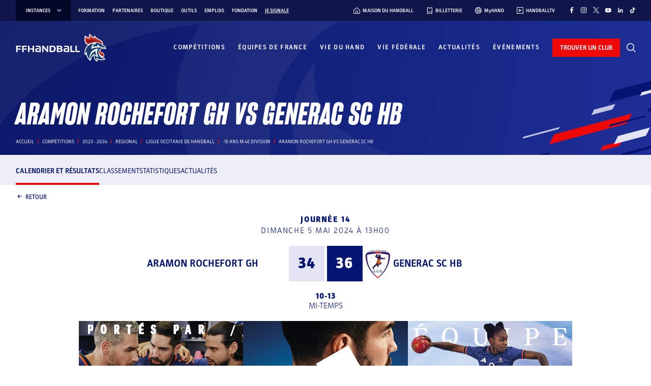

--- FILE ---
content_type: text/javascript; charset=utf-8
request_url: https://www.ffhandball.fr/wp-content/plugins/smartfire-blocks-project-library/build/static/js/9053.54e07c16.chunk.js
body_size: 27419
content:
(self.webpackChunksmartfire=self.webpackChunksmartfire||[]).push([[9053],{3632:(e,t,n)=>{"use strict";n.d(t,{z:()=>s});var r=n(87363),a=n.n(r),i=n(3764),o=n(55314);const s=e=>{let{from:t=0,to:n,animationDelay:s=100,valueFormatter:l=(e=>e.toString()),springConfig:c=i.vc.default,className:u,style:d}=e;const[h,p]=(0,r.useState)(!1),g=(0,r.useRef)(null),f=(0,r.useCallback)((()=>p(!0)),[]);(0,o.i)(g,f);const{number:m}=(0,i.q_)({from:{number:t},number:n,delay:s,pause:!h,config:c});return a().createElement(i.q.span,{className:u,style:d,ref:g},m.to(l))}},31234:(e,t,n)=>{"use strict";n.d(t,{AU:()=>h,Af:()=>b,DG:()=>p,E8:()=>d,HO:()=>j,K5:()=>x,Pw:()=>v,QG:()=>u,SV:()=>s,Tj:()=>w,Vb:()=>S,W_:()=>c,Xq:()=>o,Yq:()=>_,in:()=>g,jd:()=>r,n7:()=>f,oX:()=>a,pC:()=>m,pE:()=>k,pF:()=>O,pK:()=>y,ph:()=>l,tk:()=>D,v8:()=>C,xJ:()=>i,zm:()=>P});const r=[..."1234567890"],a=".",i="",o=[".",","],s=["",".",","],l=200,c=6e3,u=200,d=2e3,h=200,p=6e3,g=200,f=26,m=10,b=140,y=2,v=170,w=100,S=300,O=10,_=["h1","h2","h3","h4","h5","h6","p","div","span","sup","sub","del","code","blockquote","button"],C=["left","right","center","justify"],k=[".",","],P="|",j=[{name:"Black",color:"#000000"},{name:"Cyan bluish gray",color:"#abb8c3"},{name:"White",color:"#ffffff"},{name:"Pale pink",color:"#f78da7"},{name:"Vivid red",color:"#cf2e2e"},{name:"Luminous vivid orange",color:"#ff6900"},{name:"Luminous vivid amber",color:"#fcb900"},{name:"Light green cyan",color:"#7bdcb5"},{name:"Vivid green cyan",color:"#00d084"},{name:"Pale cyan blue",color:"#8ed1fc"},{name:"Vivid cyan blue",color:"#0693e3"},{name:"Vivid purple",color:"#9b51e0"}],D={"":"None"," ":"Space",".":"Period",",":"Comma","\t":"Tab","  ":"Double spaces","    ":"Four spaces"},x="Insert text"},84873:(e,t,n)=>{"use strict";n.d(t,{f2:()=>g,V2:()=>c,$I:()=>h});var r=n(87363),a=n.n(r);function i(e){var t,n,r="";if("string"==typeof e||"number"==typeof e)r+=e;else if("object"==typeof e)if(Array.isArray(e))for(t=0;t<e.length;t++)e[t]&&(n=i(e[t]))&&(r&&(r+=" "),r+=n);else for(t in e)e[t]&&(r&&(r+=" "),r+=t);return r}const o=function(){for(var e,t,n=0,r="";n<arguments.length;)(e=arguments[n++])&&(t=i(e))&&(r&&(r+=" "),r+=t);return r};var s=n(3632),l=n(19433);const c=e=>t=>{var n;const r=(0,l.j8)(e.decimalPlaces),a=null!==(n=e.areDecimalPlacesFixed)&&void 0!==n&&n,i=(0,l.Yl)(e.decimalSeparator),o=(0,l.YR)(e.thousandsSeparator),s="."===i?"en":"de";return t.toLocaleString(s,{minimumFractionDigits:a?r:void 0,maximumFractionDigits:r}).replace("en"===s?".":",",i).replaceAll("en"===s?",":".",o)},u=e=>{let[,t]=e;return-1===t},d=e=>{let[,t]=e;return-2===t},h=e=>{let{rawString:t,decimalSeparatorForNumberDetection:n}=e;const r=[...t],a=[];if(0===r.length)return a;let i=[r[0],(0,l.X1)(r[0])?-2:-1];for(let o=1;o<r.length;o+=1){const e=r[o];u(i)?(0,l.X1)(e)?(a.push([...i]),i=[e,-2]):i[0]+=e:(0,l.X1)(e)?(i[0]+=e,d(i)||(i[1]+=1)):e===n?d(i)?o<r.length-1&&(0,l.X1)(r[o+1])?(i[0]+=e,i[1]=0):(i[1]=0,a.push([...i]),i=[e,-1]):(a.push([...i]),i=[e,-1]):(d(i)&&(i[1]=0),a.push([...i]),i=[e,-1])}return d(i)&&(i[1]=0),a.push([...i]),a};var p=function(e,t){var n={};for(var r in e)Object.prototype.hasOwnProperty.call(e,r)&&t.indexOf(r)<0&&(n[r]=e[r]);if(null!=e&&"function"===typeof Object.getOwnPropertySymbols){var a=0;for(r=Object.getOwnPropertySymbols(e);a<r.length;a++)t.indexOf(r[a])<0&&Object.prototype.propertyIsEnumerable.call(e,r[a])&&(n[r[a]]=e[r[a]])}return n};const g=e=>{var t,{tagName:n,tagProps:r={},className:i,style:u={},isBold:d,isItalic:g,isUnderlined:f,textAlign:m,textColor:b,backgroundColor:y}=e,v=p(e,["tagName","tagProps","className","style","isBold","isItalic","isUnderlined","textAlign","textColor","backgroundColor"]);return a().createElement(n,Object.assign(Object.assign({},r),{className:o(null===r||void 0===r?void 0:r.className,i),style:Object.assign(Object.assign(Object.assign({},null!==(t=null===r||void 0===r?void 0:r.style)&&void 0!==t?t:{}),u),(0,l.l)({isBold:d,isItalic:g,isUnderlined:f,textColor:b,backgroundColor:y,textAlign:m}))}),(e=>{var t;const{rawString:n,decimalSeparatorForNumberDetection:r,areDecimalPlacesFixed:i,decimalSeparator:u,thousandsSeparator:d,animationDuration:p,springFriction:g,springTension:f,defaultAnimationDelay:m,stringifiedLocalAnimationDelays:b,localIsAnimationDisabled:y,classNamesForSubstrings:v,classNamesForSubstringsSkipDetectedNumbers:w,classNamesForDetectedNumbers:S,stylesForSubstrings:O,stylesForSubstringsSkipDetectedNumbers:_,stylesForDetectedNumbers:C}=e,k=(0,l.Yl)(u),P=(0,l.YR)(d),j=JSON.parse(b),D=h({rawString:n,decimalSeparatorForNumberDetection:r}),x=[];let I=0,A=0;for(let h=0;h<D.length;h+=1){const e=D[h][0],n=`${h},${e}`;if(-1===D[h][1])x.push(a().createElement("span",{key:n,className:o(v&&v(h,e),w&&w(A,e)),style:Object.assign(Object.assign({},(0,l.cF)(O,h,e)),(0,l.cF)(_,A,e)),dangerouslySetInnerHTML:{__html:e}})),A+=1;else{const u=D[h][1],d=Number(e.replace(r,".")),b=c({decimalPlaces:u,areDecimalPlacesFixed:i,decimalSeparator:k,thousandsSeparator:P}),w=b(d);x.push(a().createElement(s.z,{key:n,from:"1"===y[I]?d:0,to:d,animationDelay:null!==(t=j[I])&&void 0!==t?t:m,valueFormatter:b,springConfig:{duration:p,tension:f,friction:g},className:o(v&&v(h,e),S&&S(I,e,d,w)),style:Object.assign(Object.assign({},(0,l.cF)(O,h,e)),(0,l.wO)(C,I,e,d,w))})),I+=1}}return x})(v))}},19433:(e,t,n)=>{"use strict";n.d(t,{Ho:()=>h,J7:()=>g,WD:()=>f,X1:()=>a,YR:()=>u,Yl:()=>c,cF:()=>o,gL:()=>p,j8:()=>d,l:()=>i,qT:()=>l,rK:()=>m,wO:()=>s});var r=n(31234);const a=e=>r.jd.includes(e),i=e=>{const t={};return e.isBold&&(t.fontWeight="bold"),e.isItalic&&(t.fontStyle="italic"),e.isUnderlined&&(t.textDecoration="underline"),e.textColor&&(t.color=e.textColor),e.backgroundColor&&(t.backgroundColor=e.backgroundColor),e.textAlign&&(t.textAlign=e.textAlign),t},o=(e,t,n)=>{var r;return void 0!==e&&null!==(r=e(t,n))&&void 0!==r?r:{}},s=(e,t,n,r,a)=>{var i;return void 0!==e&&null!==(i=e(t,n,r,a))&&void 0!==i?i:{}};function l(e,t){let n=-1;const r=[];for(let a=0;a<t.length;a+=1){const i=e.indexOf(t[a],n+1);r.push(i),i>=0&&(n=i)}return r}const c=e=>void 0===e||1!==[...e].length?r.oX:e,u=e=>null!==e&&void 0!==e?e:r.xJ,d=e=>void 0===e||e<0||e>20?2:e,h=e=>{const t=JSON.parse(e);return 0===t.length?r.Yq:t},p=e=>{const t=JSON.parse(e);return 0===t.length?r.Xq:[...new Set(t.map((e=>c(e))))]},g=e=>{const t=JSON.parse(e);return 0===t.length?r.SV:t};function f(e,t,n){let r;return r=void 0===e?Array(t).fill(n):e.length===t?e:e.length>t?e.slice(0,t):e.concat(Array(t-e.length).fill(n)),r}const m=(e,t)=>void 0===e?"0".repeat(t):e.length===t?e:e.length>t?e.slice(0,t):e+"0".repeat(t-e.length)},55314:(e,t,n)=>{"use strict";n.d(t,{i:()=>a});var r=n(87363);const a=(e,t)=>{const n=(0,r.useMemo)((()=>new IntersectionObserver((e=>{let[r]=e;r.isIntersecting&&(t(),n.disconnect())}))),[t]);(0,r.useEffect)((()=>(e.current&&n.observe(e.current),()=>{n.disconnect()})),[n,e])}},19053:(e,t,n)=>{"use strict";n.d(t,{jp:()=>S,eL:()=>C,sL:()=>c,Ur:()=>z});var r=n(87363),a=n.n(r),i=n(29954),o=n(97795),s=function(e,t){var n={};for(var r in e)Object.prototype.hasOwnProperty.call(e,r)&&t.indexOf(r)<0&&(n[r]=e[r]);if(null!=e&&"function"===typeof Object.getOwnPropertySymbols){var a=0;for(r=Object.getOwnPropertySymbols(e);a<r.length;a++)t.indexOf(r[a])<0&&Object.prototype.propertyIsEnumerable.call(e,r[a])&&(n[r[a]]=e[r[a]])}return n};const l=null===o||void 0===o?void 0:o.RichText;function c(e){var{smartProp:t,className:n,style:r,tagName:o="div",tagProps:c={},render:u=((e,t,n)=>a().createElement(n,Object.assign({dangerouslySetInnerHTML:{__html:e}},null!==t&&void 0!==t?t:{})))}=e,d=s(e,["smartProp","className","style","tagName","tagProps","render"]);const[h,p]=(0,i.useSmartProp)(t),{isEditing:g}=(0,i.useEditor)();return g?a().createElement(l,Object.assign({tagName:o,placeholder:"...",allowedFormats:[],value:h,className:`${n} editableInput`,onChange:p},d)):u(h,Object.assign({className:n,style:r},c),o)}var u=n(80555),d=n(44635),h=n(17160);const p={1:"M9 5h2v10H9v-4H5v4H3V5h2v4h4V5zm6.6 0c-.6.9-1.5 1.7-2.6 2v1h2v7h2V5h-1.4z",2:"M7 5h2v10H7v-4H3v4H1V5h2v4h4V5zm8 8c.5-.4.6-.6 1.1-1.1.4-.4.8-.8 1.2-1.3.3-.4.6-.8.9-1.3.2-.4.3-.8.3-1.3 0-.4-.1-.9-.3-1.3-.2-.4-.4-.7-.8-1-.3-.3-.7-.5-1.2-.6-.5-.2-1-.2-1.5-.2-.4 0-.7 0-1.1.1-.3.1-.7.2-1 .3-.3.1-.6.3-.9.5-.3.2-.6.4-.8.7l1.2 1.2c.3-.3.6-.5 1-.7.4-.2.7-.3 1.2-.3s.9.1 1.3.4c.3.3.5.7.5 1.1 0 .4-.1.8-.4 1.1-.3.5-.6.9-1 1.2-.4.4-1 .9-1.6 1.4-.6.5-1.4 1.1-2.2 1.6V15h8v-2H15z",3:"M12.1 12.2c.4.3.8.5 1.2.7.4.2.9.3 1.4.3.5 0 1-.1 1.4-.3.3-.1.5-.5.5-.8 0-.2 0-.4-.1-.6-.1-.2-.3-.3-.5-.4-.3-.1-.7-.2-1-.3-.5-.1-1-.1-1.5-.1V9.1c.7.1 1.5-.1 2.2-.4.4-.2.6-.5.6-.9 0-.3-.1-.6-.4-.8-.3-.2-.7-.3-1.1-.3-.4 0-.8.1-1.1.3-.4.2-.7.4-1.1.6l-1.2-1.4c.5-.4 1.1-.7 1.6-.9.5-.2 1.2-.3 1.8-.3.5 0 1 .1 1.6.2.4.1.8.3 1.2.5.3.2.6.5.8.8.2.3.3.7.3 1.1 0 .5-.2.9-.5 1.3-.4.4-.9.7-1.5.9v.1c.6.1 1.2.4 1.6.8.4.4.7.9.7 1.5 0 .4-.1.8-.3 1.2-.2.4-.5.7-.9.9-.4.3-.9.4-1.3.5-.5.1-1 .2-1.6.2-.8 0-1.6-.1-2.3-.4-.6-.2-1.1-.6-1.6-1l1.1-1.4zM7 9H3V5H1v10h2v-4h4v4h2V5H7v4z",4:"M9 15H7v-4H3v4H1V5h2v4h4V5h2v10zm10-2h-1v2h-2v-2h-5v-2l4-6h3v6h1v2zm-3-2V7l-2.8 4H16z",5:"M12.1 12.2c.4.3.7.5 1.1.7.4.2.9.3 1.3.3.5 0 1-.1 1.4-.4.4-.3.6-.7.6-1.1 0-.4-.2-.9-.6-1.1-.4-.3-.9-.4-1.4-.4H14c-.1 0-.3 0-.4.1l-.4.1-.5.2-1-.6.3-5h6.4v1.9h-4.3L14 8.8c.2-.1.5-.1.7-.2.2 0 .5-.1.7-.1.5 0 .9.1 1.4.2.4.1.8.3 1.1.6.3.2.6.6.8.9.2.4.3.9.3 1.4 0 .5-.1 1-.3 1.4-.2.4-.5.8-.9 1.1-.4.3-.8.5-1.3.7-.5.2-1 .3-1.5.3-.8 0-1.6-.1-2.3-.4-.6-.2-1.1-.6-1.6-1-.1-.1 1-1.5 1-1.5zM9 15H7v-4H3v4H1V5h2v4h4V5h2v10z",6:"M9 15H7v-4H3v4H1V5h2v4h4V5h2v10zm8.6-7.5c-.2-.2-.5-.4-.8-.5-.6-.2-1.3-.2-1.9 0-.3.1-.6.3-.8.5l-.6.9c-.2.5-.2.9-.2 1.4.4-.3.8-.6 1.2-.8.4-.2.8-.3 1.3-.3.4 0 .8 0 1.2.2.4.1.7.3 1 .6.3.3.5.6.7.9.2.4.3.8.3 1.3s-.1.9-.3 1.4c-.2.4-.5.7-.8 1-.4.3-.8.5-1.2.6-1 .3-2 .3-3 0-.5-.2-1-.5-1.4-.9-.4-.4-.8-.9-1-1.5-.2-.6-.3-1.3-.3-2.1s.1-1.6.4-2.3c.2-.6.6-1.2 1-1.6.4-.4.9-.7 1.4-.9.6-.3 1.1-.4 1.7-.4.7 0 1.4.1 2 .3.5.2 1 .5 1.4.8 0 .1-1.3 1.4-1.3 1.4zm-2.4 5.8c.2 0 .4 0 .6-.1.2 0 .4-.1.5-.2.1-.1.3-.3.4-.5.1-.2.1-.5.1-.7 0-.4-.1-.8-.4-1.1-.3-.2-.7-.3-1.1-.3-.3 0-.7.1-1 .2-.4.2-.7.4-1 .7 0 .3.1.7.3 1 .1.2.3.4.4.6.2.1.3.3.5.3.2.1.5.2.7.1z"};function g(e){let{level:t,isPressed:n=!1}=e;return void 0===p[t]?null:a().createElement(u.SVG,{width:"24",height:"24",viewBox:"0 0 20 20",xmlns:"http://www.w3.org/2000/svg",isPressed:n},a().createElement(u.Path,{d:p[t]}))}const f=[1,2,3,4,5,6],m={className:"block-library-heading-level-dropdown",isAlternate:!0};function b(e){let{selectedLevel:t,onChange:n}=e;return a().createElement(u.Dropdown,{popoverProps:m,renderToggle:e=>{let{onToggle:n,isOpen:r}=e;return a().createElement(u.ToolbarButton,{"aria-expanded":r,"aria-haspopup":"true",icon:a().createElement(g,{level:t}),label:(0,d.__)("Change heading level"),onClick:n,onKeyDown:e=>{r||e.keyCode!==h.DOWN||(e.preventDefault(),e.stopPropagation(),n())},showTooltip:!0})},renderContent:()=>a().createElement(u.Toolbar,{className:"block-library-heading-level-toolbar",label:(0,d.__)("Change heading level")},a().createElement(u.ToolbarGroup,{isCollapsed:!1,controls:f.map((e=>{const r=e===t;return{icon:a().createElement(g,{level:e,isPressed:r}),title:(0,d.sprintf)((0,d.__)("Heading %d"),e),isActive:r,onClick(){n(e)}}}))}))})}var y=function(e,t){var n={};for(var r in e)Object.prototype.hasOwnProperty.call(e,r)&&t.indexOf(r)<0&&(n[r]=e[r]);if(null!=e&&"function"===typeof Object.getOwnPropertySymbols){var a=0;for(r=Object.getOwnPropertySymbols(e);a<r.length;a++)t.indexOf(r[a])<0&&Object.prototype.propertyIsEnumerable.call(e,r[a])&&(n[r[a]]=e[r[a]])}return n};const v=null===o||void 0===o?void 0:o.RichText,w=null===o||void 0===o?void 0:o.BlockControls;function S(e){var t,{smartProp:n,className:r,style:o,tagProps:s={},render:l=((e,t,n)=>a().createElement(n,Object.assign({dangerouslySetInnerHTML:{__html:e}},null!==t&&void 0!==t?t:{})))}=e,c=y(e,["smartProp","className","style","tagProps","render"]);const[u,d]=(0,i.useSmartProp)(n),{isEditing:h}=(0,i.useEditor)(),p=`h${(null!==u&&void 0!==u?u:{headingLevel:1}).headingLevel}`;return h?a().createElement("div",{className:r},a().createElement(w,null,a().createElement(b,{selectedLevel:(null!==u&&void 0!==u?u:{headingLevel:1}).headingLevel,onChange:e=>{d(Object.assign(Object.assign({},null!==u&&void 0!==u?u:{content:""}),{headingLevel:e}))}})),a().createElement(v,Object.assign({tagName:p,placeholder:"...",allowedFormats:[],value:null===u||void 0===u?void 0:u.content,className:"editableInput",onChange:e=>{d(Object.assign(Object.assign({},null!==u&&void 0!==u?u:{headingLevel:1}),{content:e}))}},c))):l(null!==(t=null===u||void 0===u?void 0:u.content)&&void 0!==t?t:"",Object.assign({className:r,style:o},s),p)}const O={editableImg:"style_editableImg__R7kd4",editableImgRelative:"style_editableImgRelative__MkJUc",buttons:"style_buttons__GqrPY",image:"style_image__Tks4s"};var _=function(e,t){var n={};for(var r in e)Object.prototype.hasOwnProperty.call(e,r)&&t.indexOf(r)<0&&(n[r]=e[r]);if(null!=e&&"function"===typeof Object.getOwnPropertySymbols){var a=0;for(r=Object.getOwnPropertySymbols(e);a<r.length;a++)t.indexOf(r[a])<0&&Object.prototype.propertyIsEnumerable.call(e,r[a])&&(n[r[a]]=e[r[a]])}return n};function C(e){var{smartProp:t,className:n="",promptChangeText:r="Changer l'image",promptPosition:s="absolute",loadingStrategy:l="lazy"}=e,c=_(e,["smartProp","className","promptChangeText","promptPosition","loadingStrategy"]);const[d,h]=(0,i.useSmartProp)(t),{isEditing:p}=(0,i.useEditor)(),g=e=>{h(e)},f=e=>{if(!e||!e.url)return null;const t=e.sizes?Object.entries(e.sizes).map((e=>{let[t,n]=e;return`${n.url} ${n.width}w`})).join(", "):void 0,r=e.sizes?Object.entries(e.sizes).map((e=>{let[t,{width:n}]=e;return`(max-width: ${n}px) 100vw`})).join(", "):void 0;return a().createElement("picture",null,a().createElement("img",Object.assign({className:`${O.image} ${n}`,src:e.url,alt:e.alt||"",srcSet:t,sizes:r||"100vw",loading:l,width:e.width,height:e.height},c)))};return p?a().createElement("div",{className:"relative"===s?O.editableImgRelative:O.editableImg},d&&d.url?a().createElement(a().Fragment,null,a().createElement("div",{className:O.buttons},a().createElement(o.MediaUploadCheck,null,a().createElement(o.MediaUpload,{onSelect:g,allowedTypes:["image"],value:d?d.id:null,render:e=>{let{open:t}=e;return a().createElement(u.ButtonGroup,null,a().createElement(u.Button,{isDefault:!0,onClick:t},r),a().createElement(u.IconButton,{isDefault:!0,isDestructive:!0,icon:"trash",onClick:()=>h(null)}))}}))),f(d)):a().createElement(o.MediaUploadCheck,null,a().createElement(o.MediaPlaceholder,{onSelect:g}))):f(d)}n(19905);n(3632);var k=n(84873);var P=n(31234);var j=n(19433);const D=e=>{let{smartProp:t,allowedTagNames:n,allowedDecimalSeparators:a,allowedThousandsSeparators:o,defaultAnimationDuration:s}=e;var l,c,u;const[d,h]=(0,i.useSmartProp)(t),[p,g]=(0,i.useSmartProp)(`${t}Config`),f=null!==d&&void 0!==d?d:"";let m;n.includes(null===p||void 0===p?void 0:p.tagName)?m=p.tagName:n.includes("p")?m="p":n.includes("div")?m="div":n.includes("span")?m="span":[m]=n;const b=!0===(null===p||void 0===p?void 0:p.areDecimalPlacesFixed),y=a.includes(null===p||void 0===p?void 0:p.decimalSeparator)?p.decimalSeparator:a[0],v=o.includes(null===p||void 0===p?void 0:p.thousandsSeparator)?p.thousandsSeparator:o[0],w=P.pE.includes(null===p||void 0===p?void 0:p.decimalSeparatorForNumberDetection)?p.decimalSeparatorForNumberDetection:P.pE[0],S=null===p||void 0===p?void 0:p.animationDuration,O=null!==(l=null===p||void 0===p?void 0:p.springFriction)&&void 0!==l?l:P.n7,_=null!==(c=null===p||void 0===p?void 0:p.springTension)&&void 0!==c?c:P.Pw,C=null!==(u=null===p||void 0===p?void 0:p.defaultAnimationDelay)&&void 0!==u?u:P.ph,D=(0,r.useMemo)((()=>(0,k.$I)({rawString:f,decimalSeparatorForNumberDetection:w})),[w,f]),x=(0,r.useMemo)((()=>D.filter((e=>e[1]>=0)).map((e=>e[0]))),[D]),I=x.join(P.zm),A=(0,r.useMemo)((()=>JSON.stringify((0,j.WD)((null===p||void 0===p?void 0:p.stringifiedLocalAnimationDelays)?JSON.parse(p.stringifiedLocalAnimationDelays):void 0,x.length,C))),[C,x.length,null===p||void 0===p?void 0:p.stringifiedLocalAnimationDelays]),N=(0,j.rK)(null===p||void 0===p?void 0:p.localIsAnimationDisabled,x.length),M=null===p||void 0===p?void 0:p.isBold,E=null===p||void 0===p?void 0:p.isItalic,F=null===p||void 0===p?void 0:p.isUnderlined,R=null===p||void 0===p?void 0:p.textColor,T=null===p||void 0===p?void 0:p.backgroundColor,V=null===p||void 0===p?void 0:p.textAlign,z=(0,r.useMemo)((()=>({tagName:m,areDecimalPlacesFixed:b,decimalSeparator:y,thousandsSeparator:v,decimalSeparatorForNumberDetection:w,animationDuration:S,springFriction:O,springTension:_,defaultAnimationDelay:C,stringifiedLocalAnimationDelays:A,localIsAnimationDisabled:N,isBold:M,isItalic:E,isUnderlined:F,textColor:R,backgroundColor:T,textAlign:V})),[m,b,y,v,w,S,O,_,C,A,N,M,E,F,R,T,V]),B=(0,r.useCallback)((e=>{const t=(0,k.$I)({rawString:e,decimalSeparatorForNumberDetection:w}).filter((e=>e[1]>=0)).map((e=>e[0])),n=t.length,r=JSON.parse(A),a=(0,j.qT)(x,t);h(e),g(Object.assign(Object.assign({},z),{localIsAnimationDisabled:Array(n).fill("0").map(((e,t)=>a[t]>=0?N[a[t]]:e)).join(""),stringifiedLocalAnimationDelays:JSON.stringify(Array(n).fill(C).map(((e,t)=>a[t]>=0?r[a[t]]:e)))}))}),[z,h,g,w,C,x,A,N]);return Object.assign(Object.assign(Object.assign(Object.assign(Object.assign(Object.assign({rawString:f,onChangeRawString:B,joinedDetectedNumberSubstrings:I},((e,t)=>{const{decimalSeparatorForNumberDetection:n}=e;return{decimalSeparatorForNumberDetection:n,onClickDecimalSeparatorForNumberDetection:(0,r.useCallback)((n=>()=>t(Object.assign(Object.assign({},e),{decimalSeparatorForNumberDetection:n}))),[e,t])}})(z,g)),((e,t)=>{const{isBold:n,isItalic:a,isUnderlined:i,textColor:o,backgroundColor:s,textAlign:l}=e,c=(0,r.useCallback)((()=>t(Object.assign(Object.assign({},e),{isBold:!n}))),[e,t,n]),u=(0,r.useCallback)((()=>t(Object.assign(Object.assign({},e),{isItalic:!a}))),[e,t,a]),d=(0,r.useCallback)((()=>t(Object.assign(Object.assign({},e),{isUnderlined:!i}))),[e,t,i]),h=(0,r.useCallback)((n=>t(Object.assign(Object.assign({},e),{textColor:n}))),[e,t]),p=(0,r.useCallback)((n=>t(Object.assign(Object.assign({},e),{backgroundColor:n}))),[e,t]),g=(0,r.useCallback)((n=>()=>t(Object.assign(Object.assign({},e),{textAlign:n===l?void 0:n}))),[e,t,l]);return{isBold:n,isItalic:a,isUnderlined:i,textColor:o,backgroundColor:s,textAlign:l,onClickBold:c,onClickItalic:u,onClickUnderlined:d,onChangeTextColor:h,onChangeBackgroundColor:p,onClickTextAlign:g}})(z,g)),((e,t)=>{const{defaultAnimationDelay:n,stringifiedLocalAnimationDelays:a,localIsAnimationDisabled:i}=e,o=(0,r.useMemo)((()=>JSON.parse(a)),[a]),s=(0,r.useCallback)((n=>t(Object.assign(Object.assign({},e),{defaultAnimationDelay:n}))),[e,t]),l=(0,r.useCallback)((n=>r=>t(Object.assign(Object.assign({},e),{stringifiedLocalAnimationDelays:JSON.stringify(o.map(((e,t)=>t===n?r:e)))}))),[o,e,t]),c=(0,r.useCallback)((r=>()=>t(Object.assign(Object.assign({},e),{stringifiedLocalAnimationDelays:JSON.stringify(o.map(((e,t)=>t===r?n:e)))}))),[n,o,e,t]),u=(0,r.useCallback)((()=>t(Object.assign(Object.assign({},e),{stringifiedLocalAnimationDelays:JSON.stringify(Array(o.length).fill(n))}))),[n,o.length,e,t]),d=(0,r.useCallback)((n=>()=>t(Object.assign(Object.assign({},e),{localIsAnimationDisabled:[...i].map(((e,t)=>t===n?String(1-+e):e)).join("")}))),[i,e,t]);return{defaultAnimationDelay:n,stringifiedLocalAnimationDelays:a,localIsAnimationDisabled:i,onChangeDefaultAnimationDelay:s,onChangeAnimationDelay:l,onClickResetAnimationDelay:c,onClickResetAllAnimationDelays:u,onClickIsAnimationDisabled:d}})(z,g)),((e,t)=>{const{areDecimalPlacesFixed:n,decimalSeparator:a,thousandsSeparator:i}=e;return{areDecimalPlacesFixed:n,decimalSeparator:a,thousandsSeparator:i,onChangeAreDecimalPlacesFixed:(0,r.useCallback)((n=>t(Object.assign(Object.assign({},e),{areDecimalPlacesFixed:n}))),[e,t]),onChangeDecimalSeparator:(0,r.useCallback)((n=>t(Object.assign(Object.assign({},e),{decimalSeparator:n}))),[e,t]),onChangeThousandsSeparator:(0,r.useCallback)((n=>t(Object.assign(Object.assign({},e),{thousandsSeparator:n}))),[e,t])}})(z,g)),((e,t,n)=>{const{animationDuration:a,springFriction:i,springTension:o}=e,s=(0,r.useCallback)((r=>{var i;return t(Object.assign(Object.assign({},e),{animationDuration:r?void 0:null!==(i=null!==a&&void 0!==a?a:n)&&void 0!==i?i:P.E8}))}),[a,n,e,t]),l=(0,r.useCallback)((n=>t(Object.assign(Object.assign({},e),{animationDuration:n}))),[e,t]),c=(0,r.useCallback)((n=>t(Object.assign(Object.assign({},e),{springFriction:n}))),[e,t]),u=(0,r.useCallback)((n=>t(Object.assign(Object.assign({},e),{springTension:n}))),[e,t]);return{animationDuration:a,springFriction:i,springTension:o,onChangeIsSpringBased:s,onChangeAnimationDuration:l,onChangeSpringFriction:c,onChangeSpringTension:u}})(z,g,s)),((e,t)=>{const{tagName:n}=e;return{tagName:n,onClickTagName:(0,r.useCallback)((n=>()=>t(Object.assign(Object.assign({},e),{tagName:n}))),[e,t])}})(z,g))},x=(0,r.lazy)((()=>n.e(1642).then(n.bind(n,71642)))),I=(0,r.lazy)((()=>n.e(5867).then(n.bind(n,55867)))),A=(0,r.lazy)((()=>n.e(3874).then(n.bind(n,3874)))),N=(0,r.lazy)((()=>n.e(3053).then(n.bind(n,13053)))),M=(0,r.lazy)((()=>n.e(3653).then(n.bind(n,63653)))),E=(0,r.lazy)((()=>n.e(7832).then(n.bind(n,47832)))),F=(0,r.lazy)((()=>n.e(8637).then(n.bind(n,8637)))),R=(0,r.lazy)((()=>n.e(9209).then(n.bind(n,59209)))),T=(0,r.lazy)((()=>n.e(2750).then(n.bind(n,52750)))),V=(0,r.lazy)((()=>n.e(6745).then(n.bind(n,16745)))),z=e=>{let{smartProp:t,placeholder:n=P.K5,allowedTagNames:s,allowedDecimalSeparators:l,allowedThousandsSeparators:c,defaultAnimationDuration:u,tagProps:d,className:h,style:p={},classNamesForSubstrings:g,classNamesForSubstringsSkipDetectedNumbers:f,classNamesForDetectedNumbers:m,stylesForSubstrings:b,stylesForSubstringsSkipDetectedNumbers:y,stylesForDetectedNumbers:v}=e;var w;const{isEditing:S}=(0,i.useEditor)(),O=JSON.stringify(null!==s&&void 0!==s?s:[]),_=JSON.stringify(null!==l&&void 0!==l?l:[]),C=JSON.stringify(null!==c&&void 0!==c?c:[]),z=(0,r.useMemo)((()=>(0,j.Ho)(O)),[O]),B=(0,r.useMemo)((()=>(0,j.gL)(_)),[_]),L=(0,r.useMemo)((()=>(0,j.J7)(C)),[C]),H=void 0===u?void 0:Math.max(P.AU,Math.min(P.DG,u)),{joinedDetectedNumberSubstrings:U,rawString:q,onChangeRawString:$,tagName:W,onClickTagName:Q,decimalSeparatorForNumberDetection:J,onClickDecimalSeparatorForNumberDetection:G,areDecimalPlacesFixed:X,decimalSeparator:Y,thousandsSeparator:K,onChangeAreDecimalPlacesFixed:Z,onChangeDecimalSeparator:ee,onChangeThousandsSeparator:te,animationDuration:ne,springFriction:re,springTension:ae,onChangeIsSpringBased:ie,onChangeAnimationDuration:oe,onChangeSpringFriction:se,onChangeSpringTension:le,defaultAnimationDelay:ce,stringifiedLocalAnimationDelays:ue,localIsAnimationDisabled:de,onChangeDefaultAnimationDelay:he,onChangeAnimationDelay:pe,onClickResetAnimationDelay:ge,onClickResetAllAnimationDelays:fe,onClickIsAnimationDisabled:me,isBold:be,isItalic:ye,isUnderlined:ve,textColor:we,backgroundColor:Se,textAlign:Oe,onClickBold:_e,onClickItalic:Ce,onClickUnderlined:ke,onChangeTextColor:Pe,onChangeBackgroundColor:je,onClickTextAlign:De}=D({smartProp:t,allowedTagNames:z,allowedDecimalSeparators:B,allowedThousandsSeparators:L,defaultAnimationDuration:H});(0,i.useToolbar)((()=>a().createElement(a().Fragment,null,a().createElement(A,null),a().createElement(M,{allowedTagNames:z,selectedTagName:W,onClick:Q}),a().createElement(E,{selectedTextAlign:Oe,onClick:De}),a().createElement(N,Object.assign({},{isBold:be,isItalic:ye,isUnderlined:ve,onClickBold:_e,onClickItalic:Ce,onClickUnderlined:ke})),a().createElement(x,{selectedValue:J,onClick:G}),a().createElement(I,Object.assign({},{joinedDetectedSubstrings:U,localIsAnimationDisabled:de,onClickIsAnimationDisabled:me})))),[z,W,Q,Oe,De,be,ye,ve,_e,Ce,ke,J,G,U,de,me]);const[xe,Ie]=(0,r.useState)(!1),[Ae,Ne]=(0,r.useState)(!1),[Me,Ee]=(0,r.useState)(!1),[Fe,Re]=(0,r.useState)(!1);return(0,i.useInspectorControl)((()=>a().createElement(a().Fragment,null,a().createElement(T,Object.assign({},{areDecimalPlacesFixed:X,decimalSeparator:Y,thousandsSeparator:K,allowedDecimalSeparators:B,allowedThousandsSeparators:L,onChangeAreDecimalPlacesFixed:Z,onChangeDecimalSeparator:ee,onChangeThousandsSeparator:te,isPanelOpen:xe,onTogglePanel:()=>Ie((e=>!e))})),a().createElement(V,Object.assign({},{defaultAnimationDuration:H,animationDuration:ne,springFriction:re,springTension:ae,onChangeIsSpringBased:ie,onChangeAnimationDuration:oe,onChangeSpringFriction:se,onChangeSpringTension:le,isPanelOpen:Ae,onTogglePanel:()=>Ne((e=>!e))})),a().createElement(F,Object.assign({},{joinedDetectedSubstrings:U,defaultAnimationDelay:ce,stringifiedLocalAnimationDelays:ue,localIsAnimationDisabled:de,onChangeDefaultAnimationDelay:he,onChangeAnimationDelay:pe,onClickResetAnimationDelay:ge,onClickResetAllAnimationDelays:fe,isPanelOpen:Me,onTogglePanel:()=>Ee((e=>!e))})),a().createElement(R,Object.assign({},{textColor:we,backgroundColor:Se,onChangeTextColor:Pe,onChangeBackgroundColor:je,isPanelOpen:Fe,onTogglePanel:()=>Re((e=>!e))})))),[X,Y,K,B,L,Z,ee,te,H,ne,re,ae,ie,oe,se,le,U,ce,ue,de,pe,he,ge,fe,we,Se,Pe,je,xe,Ae,Me,Fe]),S?a().createElement(o.RichText,{allowedFormats:[],placeholder:n,tagName:W,value:q,onChange:$,className:h,style:Object.assign(Object.assign(Object.assign({},null!==(w=null===d||void 0===d?void 0:d.style)&&void 0!==w?w:{}),p),(0,j.l)({isBold:be,isItalic:ye,isUnderlined:ve,textColor:we,backgroundColor:Se,textAlign:Oe}))}):(0,k.f2)({tagName:W,tagProps:d,className:h,style:p,isBold:be,isItalic:ye,isUnderlined:ve,textColor:we,backgroundColor:Se,textAlign:Oe,rawString:q,decimalSeparatorForNumberDetection:J,areDecimalPlacesFixed:X,decimalSeparator:Y,thousandsSeparator:K,animationDuration:ne,springFriction:re,springTension:ae,defaultAnimationDelay:ce,stringifiedLocalAnimationDelays:ue,localIsAnimationDisabled:de,classNamesForSubstrings:g,classNamesForSubstringsSkipDetectedNumbers:f,classNamesForDetectedNumbers:m,stylesForSubstrings:b,stylesForSubstringsSkipDetectedNumbers:y,stylesForDetectedNumbers:v})};n(55314)},19905:function(e,t,n){var r;"undefined"!=typeof self&&self,r=function(e){return function(e){var t={};function n(r){if(t[r])return t[r].exports;var a=t[r]={i:r,l:!1,exports:{}};return e[r].call(a.exports,a,a.exports,n),a.l=!0,a.exports}return n.m=e,n.c=t,n.d=function(e,t,r){n.o(e,t)||Object.defineProperty(e,t,{enumerable:!0,get:r})},n.r=function(e){"undefined"!=typeof Symbol&&Symbol.toStringTag&&Object.defineProperty(e,Symbol.toStringTag,{value:"Module"}),Object.defineProperty(e,"__esModule",{value:!0})},n.t=function(e,t){if(1&t&&(e=n(e)),8&t)return e;if(4&t&&"object"==typeof e&&e&&e.__esModule)return e;var r=Object.create(null);if(n.r(r),Object.defineProperty(r,"default",{enumerable:!0,value:e}),2&t&&"string"!=typeof e)for(var a in e)n.d(r,a,function(t){return e[t]}.bind(null,a));return r},n.n=function(e){var t=e&&e.__esModule?function(){return e.default}:function(){return e};return n.d(t,"a",t),t},n.o=function(e,t){return Object.prototype.hasOwnProperty.call(e,t)},n.p="",n(n.s=3)}([function(t,n){t.exports=e},function(e,t,n){"use strict";function r(e){return(r="function"==typeof Symbol&&"symbol"==typeof Symbol.iterator?function(e){return typeof e}:function(e){return e&&"function"==typeof Symbol&&e.constructor===Symbol&&e!==Symbol.prototype?"symbol":typeof e})(e)}function a(e,t){if(!(e instanceof t))throw new TypeError("Cannot call a class as a function")}function i(e,t){if("function"!=typeof t&&null!==t)throw new TypeError("Super expression must either be null or a function");e.prototype=Object.create(t&&t.prototype,{constructor:{value:e,writable:!0,configurable:!0}}),t&&o(e,t)}function o(e,t){return(o=Object.setPrototypeOf||function(e,t){return e.__proto__=t,e})(e,t)}function s(e){var t=function(){if("undefined"==typeof Reflect||!Reflect.construct)return!1;if(Reflect.construct.sham)return!1;if("function"==typeof Proxy)return!0;try{return Date.prototype.toString.call(Reflect.construct(Date,[],(function(){}))),!0}catch(e){return!1}}();return function(){var n,a=l(e);if(t){var i=l(this).constructor;n=Reflect.construct(a,arguments,i)}else n=a.apply(this,arguments);return function(e,t){return!t||"object"!==r(t)&&"function"!=typeof t?function(e){if(void 0===e)throw new ReferenceError("this hasn't been initialised - super() hasn't been called");return e}(e):t}(this,n)}}function l(e){return(l=Object.setPrototypeOf?Object.getPrototypeOf:function(e){return e.__proto__||Object.getPrototypeOf(e)})(e)}var c=this&&this.__importDefault||function(e){return e&&e.__esModule?e:{default:e}};Object.defineProperty(t,"__esModule",{value:!0}),t.Background=t.Parallax=void 0;var u=c(n(0)),d=function(e){i(n,e);var t=s(n);function n(){return a(this,n),t.apply(this,arguments)}return n}(u.default.Component);t.Parallax=d;var h=function(e){i(n,e);var t=s(n);function n(){return a(this,n),t.apply(this,arguments)}return n}(u.default.Component);t.Background=h},function(e,t,n){"use strict";Object.defineProperty(t,"__esModule",{value:!0}),t.canUseDOM=t.getNodeHeight=t.isScrolledIntoView=t.getWindowHeight=void 0,t.getWindowHeight=function(e){if(!e)return 0;var t=window,n=document,r=n.documentElement,a=n.getElementsByTagName("body")[0];return t.innerHeight||r.clientHeight||a.clientHeight},t.isScrolledIntoView=function(e){var n=arguments.length>1&&void 0!==arguments[1]?arguments[1]:0,r=arguments.length>2?arguments[2]:void 0;if(!r)return!1;var a=e.getBoundingClientRect().top-n,i=e.getBoundingClientRect().bottom+n;return a<=t.getWindowHeight(r)&&i>=0},t.getNodeHeight=function(e,n){return e?n&&"clientHeight"in n?n.clientHeight:t.getWindowHeight(e):0},t.canUseDOM=function(){return!("undefined"==typeof window||!window.document||!window.document.createElement)}},function(e,t,n){"use strict";var r=this&&this.__importDefault||function(e){return e&&e.__esModule?e:{default:e}};Object.defineProperty(t,"__esModule",{value:!0}),t.Background=t.Parallax=void 0;var a=r(n(4));t.Parallax=a.default;var i=r(n(7));t.Background=i.default},function(e,t,n){"use strict";function r(e){return(r="function"==typeof Symbol&&"symbol"==typeof Symbol.iterator?function(e){return typeof e}:function(e){return e&&"function"==typeof Symbol&&e.constructor===Symbol&&e!==Symbol.prototype?"symbol":typeof e})(e)}function a(e,t){for(var n=0;n<t.length;n++){var r=t[n];r.enumerable=r.enumerable||!1,r.configurable=!0,"value"in r&&(r.writable=!0),Object.defineProperty(e,r.key,r)}}function i(e,t){return(i=Object.setPrototypeOf||function(e,t){return e.__proto__=t,e})(e,t)}function o(e){var t=function(){if("undefined"==typeof Reflect||!Reflect.construct)return!1;if(Reflect.construct.sham)return!1;if("function"==typeof Proxy)return!0;try{return Date.prototype.toString.call(Reflect.construct(Date,[],(function(){}))),!0}catch(e){return!1}}();return function(){var n,a=s(e);if(t){var i=s(this).constructor;n=Reflect.construct(a,arguments,i)}else n=a.apply(this,arguments);return function(e,t){return!t||"object"!==r(t)&&"function"!=typeof t?function(e){if(void 0===e)throw new ReferenceError("this hasn't been initialised - super() hasn't been called");return e}(e):t}(this,n)}}function s(e){return(s=Object.setPrototypeOf?Object.getPrototypeOf:function(e){return e.__proto__||Object.getPrototypeOf(e)})(e)}var l=this&&this.__importDefault||function(e){return e&&e.__esModule?e:{default:e}};Object.defineProperty(t,"__esModule",{value:!0});var c=l(n(0)),u=n(1),d=n(5),h=n(2),p=l(n(6)),g={position:"absolute",left:"50%",WebkitTransform:"translate3d(-50%, 0, 0)",transform:"translate3d(-50%, 0, 0)",WebkitTransformStyle:"preserve-3d",WebkitBackfaceVisibility:"hidden",MozBackfaceVisibility:"hidden",MsBackfaceVisibility:"hidden"},f=function(e){!function(e,t){if("function"!=typeof t&&null!==t)throw new TypeError("Super expression must either be null or a function");e.prototype=Object.create(t&&t.prototype,{constructor:{value:e,writable:!0,configurable:!0}}),t&&i(e,t)}(n,e);var t=o(n);function n(e){var r;return function(e,t){if(!(e instanceof t))throw new TypeError("Cannot call a class as a function")}(this,n),(r=t.call(this,e)).onWindowResize=function(){r.parentHeight=h.getNodeHeight(r.canUseDOM,r.parent),r.updatePosition()},r.onWindowLoad=function(){r.updatePosition()},r.onScroll=function(){if(r.canUseDOM){var e=Date.now();e-r.timestamp>=10&&h.isScrolledIntoView(r.node,100,r.canUseDOM)&&(window.requestAnimationFrame(r.updatePosition),r.timestamp=e)}},r.onContentMount=function(e){r.content=e},r.updatePosition=function(){if(r.content){var e=!1;r.contentHeight=r.content.getBoundingClientRect().height,r.contentWidth=r.node.getBoundingClientRect().width,r.img&&r.img.naturalWidth/r.img.naturalHeight<r.contentWidth/r.getImageHeight()&&(e=!0);var t=d.getRelativePosition(r.node,r.canUseDOM),n=!!r.img,a=r.bg&&r.state.splitChildren.bgChildren.length>0;n&&r.setImagePosition(t,e),a&&r.setBackgroundPosition(t),n||a||r.setState({percentage:t})}},r.state={bgImage:e.bgImage,bgImageSrcSet:e.bgImageSrcSet,bgImageSizes:e.bgImageSizes,imgStyle:g,bgStyle:Object.assign(Object.assign({},g),e.bgStyle),percentage:0,splitChildren:d.getSplitChildren(e)},r.canUseDOM=h.canUseDOM(),r.node=null,r.content=null,r.bgImageLoaded=!1,r.bgImageRef=void 0,r.parent=e.parent,r.parentHeight=h.getNodeHeight(r.canUseDOM,r.parent),r.timestamp=Date.now(),r.isDynamicBlur=d.getHasDynamicBlur(e.blur),r}return function(e,t,n){t&&a(e.prototype,t),n&&a(e,n)}(n,[{key:"componentDidMount",value:function(){var e=this.props.parent,t=this.state,n=t.bgImage,r=t.bgImageSrcSet,a=t.bgImageSizes;this.parent=e||document,this.addListeners(),n?this.loadImage(n,r,a):this.updatePosition()}},{key:"componentDidUpdate",value:function(e){var t=this.props,n=t.parent,r=t.bgImage,a=t.bgImageSrcSet,i=t.bgImageSizes,o=this.state.bgImage;e.parent!==n&&(this.removeListeners(this.parent),this.parent=n,n&&this.addListeners()),this.parentHeight=h.getNodeHeight(this.canUseDOM,this.parent),o!==r&&this.loadImage(r,a,i)}},{key:"componentWillUnmount",value:function(){this.removeListeners(this.parent),this.releaseImage()}},{key:"setBackgroundPosition",value:function(e){var t=this.props,n=t.disabled,r=t.strength,a=Object.assign({},this.state.bgStyle);if(!n){var i="translate3d(-50%, ".concat((r<0?r:0)-r*e,"px, 0)");a.WebkitTransform=i,a.transform=i}this.setState({bgStyle:a,percentage:e})}},{key:"setImagePosition",value:function(e){var t=arguments.length>1&&void 0!==arguments[1]&&arguments[1],n=this.props,r=n.disabled,a=n.strength,i=n.blur,o=t?"auto":"".concat(this.getImageHeight(),"px"),s=t?"".concat(this.contentWidth,"px"):"auto",l=Object.assign(Object.assign({},this.state.imgStyle),{height:o,width:s});if(!r){var c="translate3d(-50%, ".concat((a<0?a:0)-a*e,"px, 0)"),u="none";i&&(u="blur(".concat(d.getBlurValue(this.isDynamicBlur,i,e),"px)")),l.WebkitTransform=c,l.transform=c,l.WebkitFilter=u,l.filter=u}this.setState({imgStyle:l,percentage:e})}},{key:"getImageHeight",value:function(){var e=this.props.strength,t=(e<0?2.5:1)*Math.abs(e);return Math.floor(this.contentHeight+t)}},{key:"loadImage",value:function(e,t,n){var r=this;this.releaseImage(),this.bgImageRef=new Image,this.bgImageRef.onload=function(a){r.setState({bgImage:e,bgImageSrcSet:t,bgImageSizes:n},(function(){return r.updatePosition()})),r.props.onLoad&&r.props.onLoad(a)},this.bgImageRef.onerror=this.bgImageRef.onload,this.bgImageRef.src=e,this.bgImageRef.srcset=t||"",this.bgImageRef.sizes=n||""}},{key:"releaseImage",value:function(){this.bgImageRef&&(this.bgImageRef.onload=null,this.bgImageRef.onerror=null,delete this.bgImageRef)}},{key:"addListeners",value:function(){this.canUseDOM&&this.parent&&(this.parent.addEventListener("scroll",this.onScroll,!1),window.addEventListener("resize",this.onWindowResize,!1),window.addEventListener("load",this.onWindowLoad,!1))}},{key:"removeListeners",value:function(e){this.canUseDOM&&(e&&e.removeEventListener("scroll",this.onScroll,!1),window.removeEventListener("resize",this.onWindowResize,!1),window.removeEventListener("load",this.onWindowLoad,!1))}},{key:"render",value:function(){var e=this,t=this.props,n=t.className,r=t.style,a=t.bgClassName,i=t.contentClassName,o=t.bgImageAlt,s=t.renderLayer,l=t.bgImageStyle,u=t.lazy,d=this.state,h=d.bgImage,g=d.bgImageSrcSet,f=d.bgImageSizes,m=d.percentage,b=d.imgStyle,y=d.bgStyle,v=d.splitChildren;return c.default.createElement("div",{className:"react-parallax ".concat(n),style:Object.assign({position:"relative",overflow:"hidden"},r),ref:function(t){e.node=t}},h?c.default.createElement("img",{className:a,src:h,srcSet:g,sizes:f,ref:function(t){e.img=t},alt:o,style:Object.assign(Object.assign({},b),l),loading:u?"lazy":"eager"}):null,s?s(-(m-1)):null,v.bgChildren.length>0?c.default.createElement("div",{className:"react-parallax-background-children",ref:function(t){e.bg=t},style:y},v.bgChildren):null,c.default.createElement(p.default,{onMount:this.onContentMount,className:i},v.children))}}],[{key:"getDerivedStateFromProps",value:function(e){return{splitChildren:d.getSplitChildren(e)}}}]),n}(u.Parallax);f.defaultProps={bgClassName:"react-parallax-bgimage",bgImageAlt:"",className:"",contentClassName:"",disabled:!1,strength:100},t.default=f},function(e,t,n){"use strict";function r(e){return(r="function"==typeof Symbol&&"symbol"==typeof Symbol.iterator?function(e){return typeof e}:function(e){return e&&"function"==typeof Symbol&&e.constructor===Symbol&&e!==Symbol.prototype?"symbol":typeof e})(e)}Object.defineProperty(t,"__esModule",{value:!0}),t.setBlur=t.getBlurValue=t.getHasDynamicBlur=t.getSplitChildren=t.getRelativePosition=t.getPercentage=void 0;var a=n(0),i=n(2);t.getPercentage=function(e,t,n){return(n-e)/(t-e)||0},t.getRelativePosition=function(e,n){if(!n)return 0;var r=e.getBoundingClientRect(),a=r.top,o=r.height,s=i.getNodeHeight(n),l=o>s?o:s,c=Math.round(a>l?l:a);return t.getPercentage(0,l,c)},t.getSplitChildren=function(e){var t=[],n=a.Children.toArray(e.children);return n.forEach((function(e,r){var a=e;a.type&&a.type.isParallaxBackground&&(t=t.concat(n.splice(r,1)))})),{bgChildren:t,children:n}},t.getHasDynamicBlur=function(e){return"object"===r(e)&&void 0!==e.min&&void 0!==e.max},t.getBlurValue=function(e,t,n){return e?t.min+(1-n)*t.max:t},t.setBlur=function(e,t){e.style.webkitFilter="blur(".concat(t,"px)"),e.style.filter="blur(".concat(t,"px)")}},function(e,t,n){"use strict";var r=this&&this.__importDefault||function(e){return e&&e.__esModule?e:{default:e}};Object.defineProperty(t,"__esModule",{value:!0});var a=r(n(0));t.default=function(e){var t=e.children,n=e.onMount,r=e.className;return a.default.createElement("div",{ref:function(e){return n(e)},className:r||"react-parallax-content",style:{position:"relative"}},t)}},function(e,t,n){"use strict";function r(e){return(r="function"==typeof Symbol&&"symbol"==typeof Symbol.iterator?function(e){return typeof e}:function(e){return e&&"function"==typeof Symbol&&e.constructor===Symbol&&e!==Symbol.prototype?"symbol":typeof e})(e)}function a(e,t){for(var n=0;n<t.length;n++){var r=t[n];r.enumerable=r.enumerable||!1,r.configurable=!0,"value"in r&&(r.writable=!0),Object.defineProperty(e,r.key,r)}}function i(e,t){return(i=Object.setPrototypeOf||function(e,t){return e.__proto__=t,e})(e,t)}function o(e){var t=function(){if("undefined"==typeof Reflect||!Reflect.construct)return!1;if(Reflect.construct.sham)return!1;if("function"==typeof Proxy)return!0;try{return Date.prototype.toString.call(Reflect.construct(Date,[],(function(){}))),!0}catch(e){return!1}}();return function(){var n,a=s(e);if(t){var i=s(this).constructor;n=Reflect.construct(a,arguments,i)}else n=a.apply(this,arguments);return function(e,t){return!t||"object"!==r(t)&&"function"!=typeof t?function(e){if(void 0===e)throw new ReferenceError("this hasn't been initialised - super() hasn't been called");return e}(e):t}(this,n)}}function s(e){return(s=Object.setPrototypeOf?Object.getPrototypeOf:function(e){return e.__proto__||Object.getPrototypeOf(e)})(e)}var l=this&&this.__importDefault||function(e){return e&&e.__esModule?e:{default:e}};Object.defineProperty(t,"__esModule",{value:!0});var c=l(n(0)),u=function(e){!function(e,t){if("function"!=typeof t&&null!==t)throw new TypeError("Super expression must either be null or a function");e.prototype=Object.create(t&&t.prototype,{constructor:{value:e,writable:!0,configurable:!0}}),t&&i(e,t)}(n,e);var t=o(n);function n(){return function(e,t){if(!(e instanceof t))throw new TypeError("Cannot call a class as a function")}(this,n),t.apply(this,arguments)}return function(e,t,n){t&&a(e.prototype,t),n&&a(e,n)}(n,[{key:"render",value:function(){var e=this.props,t=e.className,n=e.children;return c.default.createElement("div",{className:"react-parallax-background ".concat(t)},n)}}]),n}(n(1).Background);u.defaultProps={className:""},u.isParallaxBackground=!0,t.default=u}])},e.exports=r(n(87363))},3764:(e,t,n)=>{"use strict";n.d(t,{q:()=>Un,vc:()=>Dt,q_:()=>Cn});var r=n(87363),a=Object.defineProperty,i={};((e,t)=>{for(var n in t)a(e,n,{get:t[n],enumerable:!0})})(i,{assign:()=>V,colors:()=>F,createStringInterpolator:()=>A,skipAnimation:()=>R,to:()=>N,willAdvance:()=>T});var o=O(),s=e=>y(e,o),l=O();s.write=e=>y(e,l);var c=O();s.onStart=e=>y(e,c);var u=O();s.onFrame=e=>y(e,u);var d=O();s.onFinish=e=>y(e,d);var h=[];s.setTimeout=(e,t)=>{const n=s.now()+t,r=()=>{const e=h.findIndex((e=>e.cancel==r));~e&&h.splice(e,1),m-=~e?1:0},a={time:n,handler:e,cancel:r};return h.splice(p(n),0,a),m+=1,v(),a};var p=e=>~(~h.findIndex((t=>t.time>e))||~h.length);s.cancel=e=>{c.delete(e),u.delete(e),d.delete(e),o.delete(e),l.delete(e)},s.sync=e=>{b=!0,s.batchedUpdates(e),b=!1},s.throttle=e=>{let t;function n(){try{e(...t)}finally{t=null}}function r(){for(var e=arguments.length,r=new Array(e),a=0;a<e;a++)r[a]=arguments[a];t=r,s.onStart(n)}return r.handler=e,r.cancel=()=>{c.delete(n),t=null},r};var g="undefined"!=typeof window?window.requestAnimationFrame:()=>{};s.use=e=>g=e,s.now="undefined"!=typeof performance?()=>performance.now():Date.now,s.batchedUpdates=e=>e(),s.catch=console.error,s.frameLoop="always",s.advance=()=>{"demand"!==s.frameLoop?console.warn("Cannot call the manual advancement of rafz whilst frameLoop is not set as demand"):S()};var f=-1,m=0,b=!1;function y(e,t){b?(t.delete(e),e(0)):(t.add(e),v())}function v(){f<0&&(f=0,"demand"!==s.frameLoop&&g(w))}function w(){~f&&(g(w),s.batchedUpdates(S))}function S(){const e=f;f=s.now();const t=p(f);t&&(_(h.splice(0,t),(e=>e.handler())),m-=t),m?(c.flush(),o.flush(e?Math.min(64,f-e):16.667),u.flush(),l.flush(),d.flush()):f=-1}function O(){let e=new Set,t=e;return{add(n){m+=t!=e||e.has(n)?0:1,e.add(n)},delete:n=>(m-=t==e&&e.has(n)?1:0,e.delete(n)),flush(n){t.size&&(e=new Set,m-=t.size,_(t,(t=>t(n)&&e.add(t))),m+=e.size,t=e)}}}function _(e,t){e.forEach((e=>{try{t(e)}catch(n){s.catch(n)}}))}function C(){}var k={arr:Array.isArray,obj:e=>!!e&&"Object"===e.constructor.name,fun:e=>"function"===typeof e,str:e=>"string"===typeof e,num:e=>"number"===typeof e,und:e=>void 0===e};function P(e,t){if(k.arr(e)){if(!k.arr(t)||e.length!==t.length)return!1;for(let n=0;n<e.length;n++)if(e[n]!==t[n])return!1;return!0}return e===t}var j=(e,t)=>e.forEach(t);function D(e,t,n){if(k.arr(e))for(let r=0;r<e.length;r++)t.call(n,e[r],`${r}`);else for(const r in e)e.hasOwnProperty(r)&&t.call(n,e[r],r)}var x=e=>k.und(e)?[]:k.arr(e)?e:[e];function I(e,t){if(e.size){const n=Array.from(e);e.clear(),j(n,t)}}var A,N,M=function(e){for(var t=arguments.length,n=new Array(t>1?t-1:0),r=1;r<t;r++)n[r-1]=arguments[r];return I(e,(e=>e(...n)))},E=()=>"undefined"===typeof window||!window.navigator||/ServerSideRendering|^Deno\//.test(window.navigator.userAgent),F=null,R=!1,T=C,V=e=>{e.to&&(N=e.to),e.now&&(s.now=e.now),void 0!==e.colors&&(F=e.colors),null!=e.skipAnimation&&(R=e.skipAnimation),e.createStringInterpolator&&(A=e.createStringInterpolator),e.requestAnimationFrame&&s.use(e.requestAnimationFrame),e.batchedUpdates&&(s.batchedUpdates=e.batchedUpdates),e.willAdvance&&(T=e.willAdvance),e.frameLoop&&(s.frameLoop=e.frameLoop)},z=new Set,B=[],L=[],H=0,U={get idle(){return!z.size&&!B.length},start(e){H>e.priority?(z.add(e),s.onStart(q)):($(e),s(Q))},advance:Q,sort(e){if(H)s.onFrame((()=>U.sort(e)));else{const t=B.indexOf(e);~t&&(B.splice(t,1),W(e))}},clear(){B=[],z.clear()}};function q(){z.forEach($),z.clear(),s(Q)}function $(e){B.includes(e)||W(e)}function W(e){B.splice(function(e,t){const n=e.findIndex(t);return n<0?e.length:n}(B,(t=>t.priority>e.priority)),0,e)}function Q(e){const t=L;for(let n=0;n<B.length;n++){const r=B[n];H=r.priority,r.idle||(T(r),r.advance(e),r.idle||t.push(r))}return H=0,(L=B).length=0,(B=t).length>0}var J="[-+]?\\d*\\.?\\d+",G=J+"%";function X(){for(var e=arguments.length,t=new Array(e),n=0;n<e;n++)t[n]=arguments[n];return"\\(\\s*("+t.join(")\\s*,\\s*(")+")\\s*\\)"}var Y=new RegExp("rgb"+X(J,J,J)),K=new RegExp("rgba"+X(J,J,J,J)),Z=new RegExp("hsl"+X(J,G,G)),ee=new RegExp("hsla"+X(J,G,G,J)),te=/^#([0-9a-fA-F]{1})([0-9a-fA-F]{1})([0-9a-fA-F]{1})$/,ne=/^#([0-9a-fA-F]{1})([0-9a-fA-F]{1})([0-9a-fA-F]{1})([0-9a-fA-F]{1})$/,re=/^#([0-9a-fA-F]{6})$/,ae=/^#([0-9a-fA-F]{8})$/;function ie(e,t,n){return n<0&&(n+=1),n>1&&(n-=1),n<1/6?e+6*(t-e)*n:n<.5?t:n<2/3?e+(t-e)*(2/3-n)*6:e}function oe(e,t,n){const r=n<.5?n*(1+t):n+t-n*t,a=2*n-r,i=ie(a,r,e+1/3),o=ie(a,r,e),s=ie(a,r,e-1/3);return Math.round(255*i)<<24|Math.round(255*o)<<16|Math.round(255*s)<<8}function se(e){const t=parseInt(e,10);return t<0?0:t>255?255:t}function le(e){return(parseFloat(e)%360+360)%360/360}function ce(e){const t=parseFloat(e);return t<0?0:t>1?255:Math.round(255*t)}function ue(e){const t=parseFloat(e);return t<0?0:t>100?1:t/100}function de(e){let t=function(e){let t;return"number"===typeof e?e>>>0===e&&e>=0&&e<=4294967295?e:null:(t=re.exec(e))?parseInt(t[1]+"ff",16)>>>0:F&&void 0!==F[e]?F[e]:(t=Y.exec(e))?(se(t[1])<<24|se(t[2])<<16|se(t[3])<<8|255)>>>0:(t=K.exec(e))?(se(t[1])<<24|se(t[2])<<16|se(t[3])<<8|ce(t[4]))>>>0:(t=te.exec(e))?parseInt(t[1]+t[1]+t[2]+t[2]+t[3]+t[3]+"ff",16)>>>0:(t=ae.exec(e))?parseInt(t[1],16)>>>0:(t=ne.exec(e))?parseInt(t[1]+t[1]+t[2]+t[2]+t[3]+t[3]+t[4]+t[4],16)>>>0:(t=Z.exec(e))?(255|oe(le(t[1]),ue(t[2]),ue(t[3])))>>>0:(t=ee.exec(e))?(oe(le(t[1]),ue(t[2]),ue(t[3]))|ce(t[4]))>>>0:null}(e);if(null===t)return e;t=t||0;return`rgba(${(4278190080&t)>>>24}, ${(16711680&t)>>>16}, ${(65280&t)>>>8}, ${(255&t)/255})`}var he=(e,t,n)=>{if(k.fun(e))return e;if(k.arr(e))return he({range:e,output:t,extrapolate:n});if(k.str(e.output[0]))return A(e);const r=e,a=r.output,i=r.range||[0,1],o=r.extrapolateLeft||r.extrapolate||"extend",s=r.extrapolateRight||r.extrapolate||"extend",l=r.easing||(e=>e);return e=>{const t=function(e,t){for(var n=1;n<t.length-1&&!(t[n]>=e);++n);return n-1}(e,i);return function(e,t,n,r,a,i,o,s,l){let c=l?l(e):e;if(c<t){if("identity"===o)return c;"clamp"===o&&(c=t)}if(c>n){if("identity"===s)return c;"clamp"===s&&(c=n)}if(r===a)return r;if(t===n)return e<=t?r:a;t===-1/0?c=-c:n===1/0?c-=t:c=(c-t)/(n-t);c=i(c),r===-1/0?c=-c:a===1/0?c+=r:c=c*(a-r)+r;return c}(e,i[t],i[t+1],a[t],a[t+1],l,o,s,r.map)}};var pe=1.70158,ge=1.525*pe,fe=pe+1,me=2*Math.PI/3,be=2*Math.PI/4.5,ye=e=>{const t=7.5625,n=2.75;return e<1/n?t*e*e:e<2/n?t*(e-=1.5/n)*e+.75:e<2.5/n?t*(e-=2.25/n)*e+.9375:t*(e-=2.625/n)*e+.984375},ve={linear:e=>e,easeInQuad:e=>e*e,easeOutQuad:e=>1-(1-e)*(1-e),easeInOutQuad:e=>e<.5?2*e*e:1-Math.pow(-2*e+2,2)/2,easeInCubic:e=>e*e*e,easeOutCubic:e=>1-Math.pow(1-e,3),easeInOutCubic:e=>e<.5?4*e*e*e:1-Math.pow(-2*e+2,3)/2,easeInQuart:e=>e*e*e*e,easeOutQuart:e=>1-Math.pow(1-e,4),easeInOutQuart:e=>e<.5?8*e*e*e*e:1-Math.pow(-2*e+2,4)/2,easeInQuint:e=>e*e*e*e*e,easeOutQuint:e=>1-Math.pow(1-e,5),easeInOutQuint:e=>e<.5?16*e*e*e*e*e:1-Math.pow(-2*e+2,5)/2,easeInSine:e=>1-Math.cos(e*Math.PI/2),easeOutSine:e=>Math.sin(e*Math.PI/2),easeInOutSine:e=>-(Math.cos(Math.PI*e)-1)/2,easeInExpo:e=>0===e?0:Math.pow(2,10*e-10),easeOutExpo:e=>1===e?1:1-Math.pow(2,-10*e),easeInOutExpo:e=>0===e?0:1===e?1:e<.5?Math.pow(2,20*e-10)/2:(2-Math.pow(2,-20*e+10))/2,easeInCirc:e=>1-Math.sqrt(1-Math.pow(e,2)),easeOutCirc:e=>Math.sqrt(1-Math.pow(e-1,2)),easeInOutCirc:e=>e<.5?(1-Math.sqrt(1-Math.pow(2*e,2)))/2:(Math.sqrt(1-Math.pow(-2*e+2,2))+1)/2,easeInBack:e=>fe*e*e*e-pe*e*e,easeOutBack:e=>1+fe*Math.pow(e-1,3)+pe*Math.pow(e-1,2),easeInOutBack:e=>e<.5?Math.pow(2*e,2)*(7.189819*e-ge)/2:(Math.pow(2*e-2,2)*((ge+1)*(2*e-2)+ge)+2)/2,easeInElastic:e=>0===e?0:1===e?1:-Math.pow(2,10*e-10)*Math.sin((10*e-10.75)*me),easeOutElastic:e=>0===e?0:1===e?1:Math.pow(2,-10*e)*Math.sin((10*e-.75)*me)+1,easeInOutElastic:e=>0===e?0:1===e?1:e<.5?-Math.pow(2,20*e-10)*Math.sin((20*e-11.125)*be)/2:Math.pow(2,-20*e+10)*Math.sin((20*e-11.125)*be)/2+1,easeInBounce:e=>1-ye(1-e),easeOutBounce:ye,easeInOutBounce:e=>e<.5?(1-ye(1-2*e))/2:(1+ye(2*e-1))/2,steps:function(e){let t=arguments.length>1&&void 0!==arguments[1]?arguments[1]:"end";return n=>{const r=(n="end"===t?Math.min(n,.999):Math.max(n,.001))*e,a="end"===t?Math.floor(r):Math.ceil(r);return i=0,o=1,s=a/e,Math.min(Math.max(s,i),o);var i,o,s}}},we=Symbol.for("FluidValue.get"),Se=Symbol.for("FluidValue.observers"),Oe=e=>Boolean(e&&e[we]),_e=e=>e&&e[we]?e[we]():e,Ce=e=>e[Se]||null;function ke(e,t){const n=e[Se];n&&n.forEach((e=>{!function(e,t){e.eventObserved?e.eventObserved(t):e(t)}(e,t)}))}var Pe=class{constructor(e){if(!e&&!(e=this.get))throw Error("Unknown getter");je(this,e)}},je=(e,t)=>Ae(e,we,t);function De(e,t){if(e[we]){let n=e[Se];n||Ae(e,Se,n=new Set),n.has(t)||(n.add(t),e.observerAdded&&e.observerAdded(n.size,t))}return t}function xe(e,t){const n=e[Se];if(n&&n.has(t)){const r=n.size-1;r?n.delete(t):e[Se]=null,e.observerRemoved&&e.observerRemoved(r,t)}}var Ie,Ae=(e,t,n)=>Object.defineProperty(e,t,{value:n,writable:!0,configurable:!0}),Ne=/[+\-]?(?:0|[1-9]\d*)(?:\.\d*)?(?:[eE][+\-]?\d+)?/g,Me=/(#(?:[0-9a-f]{2}){2,4}|(#[0-9a-f]{3})|(rgb|hsl)a?\((-?\d+%?[,\s]+){2,3}\s*[\d\.]+%?\))/gi,Ee=new RegExp(`(${Ne.source})(%|[a-z]+)`,"i"),Fe=/rgba\(([0-9\.-]+), ([0-9\.-]+), ([0-9\.-]+), ([0-9\.-]+)\)/gi,Re=/var\((--[a-zA-Z0-9-_]+),? ?([a-zA-Z0-9 ()%#.,-]+)?\)/,Te=e=>{const[t,n]=Ve(e);if(!t||E())return e;const r=window.getComputedStyle(document.documentElement).getPropertyValue(t);if(r)return r.trim();if(n&&n.startsWith("--")){const t=window.getComputedStyle(document.documentElement).getPropertyValue(n);return t||e}return n&&Re.test(n)?Te(n):n||e},Ve=e=>{const t=Re.exec(e);if(!t)return[,];const[,n,r]=t;return[n,r]},ze=(e,t,n,r,a)=>`rgba(${Math.round(t)}, ${Math.round(n)}, ${Math.round(r)}, ${a})`,Be=e=>{Ie||(Ie=F?new RegExp(`(${Object.keys(F).join("|")})(?!\\w)`,"g"):/^\b$/);const t=e.output.map((e=>_e(e).replace(Re,Te).replace(Me,de).replace(Ie,de))),n=t.map((e=>e.match(Ne).map(Number))),r=n[0].map(((e,t)=>n.map((e=>{if(!(t in e))throw Error('The arity of each "output" value must be equal');return e[t]})))).map((t=>he({...e,output:t})));return e=>{const n=!Ee.test(t[0])&&t.find((e=>Ee.test(e)))?.replace(Ne,"");let a=0;return t[0].replace(Ne,(()=>`${r[a++](e)}${n||""}`)).replace(Fe,ze)}},Le="react-spring: ",He=e=>{const t=e;let n=!1;if("function"!=typeof t)throw new TypeError(`${Le}once requires a function parameter`);return function(){n||(t(...arguments),n=!0)}},Ue=He(console.warn);var qe=He(console.warn);function $e(e){return k.str(e)&&("#"==e[0]||/\d/.test(e)||!E()&&Re.test(e)||e in(F||{}))}var We=E()?r.useEffect:r.useLayoutEffect,Qe=()=>{const e=(0,r.useRef)(!1);return We((()=>(e.current=!0,()=>{e.current=!1})),[]),e};function Je(){const e=(0,r.useState)()[1],t=Qe();return()=>{t.current&&e(Math.random())}}var Ge=e=>(0,r.useEffect)(e,Xe),Xe=[];function Ye(e){const t=(0,r.useRef)();return(0,r.useEffect)((()=>{t.current=e})),t.current}var Ke=Symbol.for("Animated:node"),Ze=e=>e&&e[Ke],et=(e,t)=>{return n=e,r=Ke,a=t,Object.defineProperty(n,r,{value:a,writable:!0,configurable:!0});var n,r,a},tt=e=>e&&e[Ke]&&e[Ke].getPayload(),nt=class{constructor(){et(this,this)}getPayload(){return this.payload||[]}},rt=class extends nt{constructor(e){super(),this._value=e,this.done=!0,this.durationProgress=0,k.num(this._value)&&(this.lastPosition=this._value)}static create(e){return new rt(e)}getPayload(){return[this]}getValue(){return this._value}setValue(e,t){return k.num(e)&&(this.lastPosition=e,t&&(e=Math.round(e/t)*t,this.done&&(this.lastPosition=e))),this._value!==e&&(this._value=e,!0)}reset(){const{done:e}=this;this.done=!1,k.num(this._value)&&(this.elapsedTime=0,this.durationProgress=0,this.lastPosition=this._value,e&&(this.lastVelocity=null),this.v0=null)}},at=class extends rt{constructor(e){super(0),this._string=null,this._toString=he({output:[e,e]})}static create(e){return new at(e)}getValue(){const e=this._string;return null==e?this._string=this._toString(this._value):e}setValue(e){if(k.str(e)){if(e==this._string)return!1;this._string=e,this._value=1}else{if(!super.setValue(e))return!1;this._string=null}return!0}reset(e){e&&(this._toString=he({output:[this.getValue(),e]})),this._value=0,super.reset()}},it={dependencies:null},ot=class extends nt{constructor(e){super(),this.source=e,this.setValue(e)}getValue(e){const t={};return D(this.source,((n,r)=>{var a;(a=n)&&a[Ke]===a?t[r]=n.getValue(e):Oe(n)?t[r]=_e(n):e||(t[r]=n)})),t}setValue(e){this.source=e,this.payload=this._makePayload(e)}reset(){this.payload&&j(this.payload,(e=>e.reset()))}_makePayload(e){if(e){const t=new Set;return D(e,this._addToPayload,t),Array.from(t)}}_addToPayload(e){it.dependencies&&Oe(e)&&it.dependencies.add(e);const t=tt(e);t&&j(t,(e=>this.add(e)))}},st=class extends ot{constructor(e){super(e)}static create(e){return new st(e)}getValue(){return this.source.map((e=>e.getValue()))}setValue(e){const t=this.getPayload();return e.length==t.length?t.map(((t,n)=>t.setValue(e[n]))).some(Boolean):(super.setValue(e.map(lt)),!0)}};function lt(e){return($e(e)?at:rt).create(e)}function ct(e){const t=Ze(e);return t?t.constructor:k.arr(e)?st:$e(e)?at:rt}var ut=(e,t)=>{const n=!k.fun(e)||e.prototype&&e.prototype.isReactComponent;return(0,r.forwardRef)(((a,i)=>{const o=(0,r.useRef)(null),l=n&&(0,r.useCallback)((e=>{o.current=function(e,t){e&&(k.fun(e)?e(t):e.current=t);return t}(i,e)}),[i]),[c,u]=function(e,t){const n=new Set;it.dependencies=n,e.style&&(e={...e,style:t.createAnimatedStyle(e.style)});return e=new ot(e),it.dependencies=null,[e,n]}(a,t),d=Je(),h=()=>{const e=o.current;if(n&&!e)return;!1===(!!e&&t.applyAnimatedValues(e,c.getValue(!0)))&&d()},p=new dt(h,u),g=(0,r.useRef)();We((()=>(g.current=p,j(u,(e=>De(e,p))),()=>{g.current&&(j(g.current.deps,(e=>xe(e,g.current))),s.cancel(g.current.update))}))),(0,r.useEffect)(h,[]),Ge((()=>()=>{const e=g.current;j(e.deps,(t=>xe(t,e)))}));const f=t.getComponentProps(c.getValue());return r.createElement(e,{...f,ref:l})}))},dt=class{constructor(e,t){this.update=e,this.deps=t}eventObserved(e){"change"==e.type&&s.write(this.update)}};var ht=Symbol.for("AnimatedComponent"),pt=e=>k.str(e)?e:e&&k.str(e.displayName)?e.displayName:k.fun(e)&&e.name||null;function gt(e){for(var t=arguments.length,n=new Array(t>1?t-1:0),r=1;r<t;r++)n[r-1]=arguments[r];return k.fun(e)?e(...n):e}var ft=(e,t)=>!0===e||!!(t&&e&&(k.fun(e)?e(t):x(e).includes(t))),mt=(e,t)=>k.obj(e)?t&&e[t]:e,bt=(e,t)=>!0===e.default?e[t]:e.default?e.default[t]:void 0,yt=e=>e,vt=function(e){let t=arguments.length>1&&void 0!==arguments[1]?arguments[1]:yt,n=wt;e.default&&!0!==e.default&&(e=e.default,n=Object.keys(e));const r={};for(const a of n){const n=t(e[a],a);k.und(n)||(r[a]=n)}return r},wt=["config","onProps","onStart","onChange","onPause","onResume","onRest"],St={config:1,from:1,to:1,ref:1,loop:1,reset:1,pause:1,cancel:1,reverse:1,immediate:1,default:1,delay:1,onProps:1,onStart:1,onChange:1,onPause:1,onResume:1,onRest:1,onResolve:1,items:1,trail:1,sort:1,expires:1,initial:1,enter:1,update:1,leave:1,children:1,onDestroyed:1,keys:1,callId:1,parentId:1};function Ot(e){const t=function(e){const t={};let n=0;if(D(e,((e,r)=>{St[r]||(t[r]=e,n++)})),n)return t}(e);if(t){const n={to:t};return D(e,((e,r)=>r in t||(n[r]=e))),n}return{...e}}function _t(e){return e=_e(e),k.arr(e)?e.map(_t):$e(e)?i.createStringInterpolator({range:[0,1],output:[e,e]})(1):e}function Ct(e){for(const t in e)return!0;return!1}function kt(e){return k.fun(e)||k.arr(e)&&k.obj(e[0])}function Pt(e,t){e.ref?.delete(e),t?.delete(e)}function jt(e,t){t&&e.ref!==t&&(e.ref?.delete(e),t.add(e),e.ref=t)}var Dt={default:{tension:170,friction:26},gentle:{tension:120,friction:14},wobbly:{tension:180,friction:12},stiff:{tension:210,friction:20},slow:{tension:280,friction:60},molasses:{tension:280,friction:120}},xt={...Dt.default,mass:1,damping:1,easing:ve.linear,clamp:!1},It=class{constructor(){this.velocity=0,Object.assign(this,xt)}};function At(e,t){if(k.und(t.decay)){const n=!k.und(t.tension)||!k.und(t.friction);!n&&k.und(t.frequency)&&k.und(t.damping)&&k.und(t.mass)||(e.duration=void 0,e.decay=void 0),n&&(e.frequency=void 0)}else e.duration=void 0}var Nt=[],Mt=class{constructor(){this.changed=!1,this.values=Nt,this.toValues=null,this.fromValues=Nt,this.config=new It,this.immediate=!1}};function Et(e,t){let{key:n,props:r,defaultProps:a,state:o,actions:l}=t;return new Promise(((t,c)=>{let u,d,h=ft(r.cancel??a?.cancel,n);if(h)f();else{k.und(r.pause)||(o.paused=ft(r.pause,n));let e=a?.pause;!0!==e&&(e=o.paused||ft(e,n)),u=gt(r.delay||0,n),e?(o.resumeQueue.add(g),l.pause()):(l.resume(),g())}function p(){o.resumeQueue.add(g),o.timeouts.delete(d),d.cancel(),u=d.time-s.now()}function g(){u>0&&!i.skipAnimation?(o.delayed=!0,d=s.setTimeout(f,u),o.pauseQueue.add(p),o.timeouts.add(d)):f()}function f(){o.delayed&&(o.delayed=!1),o.pauseQueue.delete(p),o.timeouts.delete(d),e<=(o.cancelId||0)&&(h=!0);try{l.start({...r,callId:e,cancel:h},t)}catch(n){c(n)}}}))}var Ft=(e,t)=>1==t.length?t[0]:t.some((e=>e.cancelled))?Vt(e.get()):t.every((e=>e.noop))?Rt(e.get()):Tt(e.get(),t.every((e=>e.finished))),Rt=e=>({value:e,noop:!0,finished:!0,cancelled:!1}),Tt=function(e,t){return{value:e,finished:t,cancelled:arguments.length>2&&void 0!==arguments[2]&&arguments[2]}},Vt=e=>({value:e,cancelled:!0,finished:!1});function zt(e,t,n,r){const{callId:a,parentId:o,onRest:l}=t,{asyncTo:c,promise:u}=n;return o||e!==c||t.reset?n.promise=(async()=>{n.asyncId=a,n.asyncTo=e;const d=vt(t,((e,t)=>"onRest"===t?void 0:e));let h,p;const g=new Promise(((e,t)=>(h=e,p=t))),f=e=>{const t=a<=(n.cancelId||0)&&Vt(r)||a!==n.asyncId&&Tt(r,!1);if(t)throw e.result=t,p(e),e},m=(e,t)=>{const o=new Lt,s=new Ht;return(async()=>{if(i.skipAnimation)throw Bt(n),s.result=Tt(r,!1),p(s),s;f(o);const l=k.obj(e)?{...e}:{...t,to:e};l.parentId=a,D(d,((e,t)=>{k.und(l[t])&&(l[t]=e)}));const c=await r.start(l);return f(o),n.paused&&await new Promise((e=>{n.resumeQueue.add(e)})),c})()};let b;if(i.skipAnimation)return Bt(n),Tt(r,!1);try{let t;t=k.arr(e)?(async e=>{for(const t of e)await m(t)})(e):Promise.resolve(e(m,r.stop.bind(r))),await Promise.all([t.then(h),g]),b=Tt(r.get(),!0,!1)}catch(y){if(y instanceof Lt)b=y.result;else{if(!(y instanceof Ht))throw y;b=y.result}}finally{a==n.asyncId&&(n.asyncId=o,n.asyncTo=o?c:void 0,n.promise=o?u:void 0)}return k.fun(l)&&s.batchedUpdates((()=>{l(b,r,r.item)})),b})():u}function Bt(e,t){I(e.timeouts,(e=>e.cancel())),e.pauseQueue.clear(),e.resumeQueue.clear(),e.asyncId=e.asyncTo=e.promise=void 0,t&&(e.cancelId=t)}var Lt=class extends Error{constructor(){super("An async animation has been interrupted. You see this error because you forgot to use `await` or `.catch(...)` on its returned promise.")}},Ht=class extends Error{constructor(){super("SkipAnimationSignal")}},Ut=e=>e instanceof $t,qt=1,$t=class extends Pe{constructor(){super(...arguments),this.id=qt++,this._priority=0}get priority(){return this._priority}set priority(e){this._priority!=e&&(this._priority=e,this._onPriorityChange(e))}get(){const e=Ze(this);return e&&e.getValue()}to(){for(var e=arguments.length,t=new Array(e),n=0;n<e;n++)t[n]=arguments[n];return i.to(this,t)}interpolate(){Ue(`${Le}The "interpolate" function is deprecated in v9 (use "to" instead)`);for(var e=arguments.length,t=new Array(e),n=0;n<e;n++)t[n]=arguments[n];return i.to(this,t)}toJSON(){return this.get()}observerAdded(e){1==e&&this._attach()}observerRemoved(e){0==e&&this._detach()}_attach(){}_detach(){}_onChange(e){ke(this,{type:"change",parent:this,value:e,idle:arguments.length>1&&void 0!==arguments[1]&&arguments[1]})}_onPriorityChange(e){this.idle||U.sort(this),ke(this,{type:"priority",parent:this,priority:e})}},Wt=Symbol.for("SpringPhase"),Qt=e=>(1&e[Wt])>0,Jt=e=>(2&e[Wt])>0,Gt=e=>(4&e[Wt])>0,Xt=(e,t)=>t?e[Wt]|=3:e[Wt]&=-3,Yt=(e,t)=>t?e[Wt]|=4:e[Wt]&=-5,Kt=class extends $t{constructor(e,t){if(super(),this.animation=new Mt,this.defaultProps={},this._state={paused:!1,delayed:!1,pauseQueue:new Set,resumeQueue:new Set,timeouts:new Set},this._pendingCalls=new Set,this._lastCallId=0,this._lastToId=0,this._memoizedDuration=0,!k.und(e)||!k.und(t)){const n=k.obj(e)?{...e}:{...t,from:e};k.und(n.default)&&(n.default=!0),this.start(n)}}get idle(){return!(Jt(this)||this._state.asyncTo)||Gt(this)}get goal(){return _e(this.animation.to)}get velocity(){const e=Ze(this);return e instanceof rt?e.lastVelocity||0:e.getPayload().map((e=>e.lastVelocity||0))}get hasAnimated(){return Qt(this)}get isAnimating(){return Jt(this)}get isPaused(){return Gt(this)}get isDelayed(){return this._state.delayed}advance(e){let t=!0,n=!1;const r=this.animation;let{toValues:a}=r;const{config:i}=r,o=tt(r.to);!o&&Oe(r.to)&&(a=x(_e(r.to))),r.values.forEach(((s,l)=>{if(s.done)return;const c=s.constructor==at?1:o?o[l].lastPosition:a[l];let u=r.immediate,d=c;if(!u){if(d=s.lastPosition,i.tension<=0)return void(s.done=!0);let t=s.elapsedTime+=e;const n=r.fromValues[l],a=null!=s.v0?s.v0:s.v0=k.arr(i.velocity)?i.velocity[l]:i.velocity;let o;const h=i.precision||(n==c?.005:Math.min(1,.001*Math.abs(c-n)));if(k.und(i.duration))if(i.decay){const e=!0===i.decay?.998:i.decay,r=Math.exp(-(1-e)*t);d=n+a/(1-e)*(1-r),u=Math.abs(s.lastPosition-d)<=h,o=a*r}else{o=null==s.lastVelocity?a:s.lastVelocity;const t=i.restVelocity||h/10,r=i.clamp?0:i.bounce,l=!k.und(r),p=n==c?s.v0>0:n<c;let g,f=!1;const m=1,b=Math.ceil(e/m);for(let e=0;e<b&&(g=Math.abs(o)>t,g||(u=Math.abs(c-d)<=h,!u));++e){l&&(f=d==c||d>c==p,f&&(o=-o*r,d=c));o+=(1e-6*-i.tension*(d-c)+.001*-i.friction*o)/i.mass*m,d+=o*m}}else{let r=1;i.duration>0&&(this._memoizedDuration!==i.duration&&(this._memoizedDuration=i.duration,s.durationProgress>0&&(s.elapsedTime=i.duration*s.durationProgress,t=s.elapsedTime+=e)),r=(i.progress||0)+t/this._memoizedDuration,r=r>1?1:r<0?0:r,s.durationProgress=r),d=n+i.easing(r)*(c-n),o=(d-s.lastPosition)/e,u=1==r}s.lastVelocity=o,Number.isNaN(d)&&(console.warn("Got NaN while animating:",this),u=!0)}o&&!o[l].done&&(u=!1),u?s.done=!0:t=!1,s.setValue(d,i.round)&&(n=!0)}));const s=Ze(this),l=s.getValue();if(t){const e=_e(r.to);l===e&&!n||i.decay?n&&i.decay&&this._onChange(l):(s.setValue(e),this._onChange(e)),this._stop()}else n&&this._onChange(l)}set(e){return s.batchedUpdates((()=>{this._stop(),this._focus(e),this._set(e)})),this}pause(){this._update({pause:!0})}resume(){this._update({pause:!1})}finish(){if(Jt(this)){const{to:e,config:t}=this.animation;s.batchedUpdates((()=>{this._onStart(),t.decay||this._set(e,!1),this._stop()}))}return this}update(e){return(this.queue||(this.queue=[])).push(e),this}start(e,t){let n;return k.und(e)?(n=this.queue||[],this.queue=[]):n=[k.obj(e)?e:{...t,to:e}],Promise.all(n.map((e=>this._update(e)))).then((e=>Ft(this,e)))}stop(e){const{to:t}=this.animation;return this._focus(this.get()),Bt(this._state,e&&this._lastCallId),s.batchedUpdates((()=>this._stop(t,e))),this}reset(){this._update({reset:!0})}eventObserved(e){"change"==e.type?this._start():"priority"==e.type&&(this.priority=e.priority+1)}_prepareNode(e){const t=this.key||"";let{to:n,from:r}=e;n=k.obj(n)?n[t]:n,(null==n||kt(n))&&(n=void 0),r=k.obj(r)?r[t]:r,null==r&&(r=void 0);const a={to:n,from:r};return Qt(this)||(e.reverse&&([n,r]=[r,n]),r=_e(r),k.und(r)?Ze(this)||this._set(n):this._set(r)),a}_update(e,t){let{...n}=e;const{key:r,defaultProps:a}=this;n.default&&Object.assign(a,vt(n,((e,t)=>/^on/.test(t)?mt(e,r):e))),on(this,n,"onProps"),sn(this,"onProps",n,this);const i=this._prepareNode(n);if(Object.isFrozen(this))throw Error("Cannot animate a `SpringValue` object that is frozen. Did you forget to pass your component to `animated(...)` before animating its props?");const o=this._state;return Et(++this._lastCallId,{key:r,props:n,defaultProps:a,state:o,actions:{pause:()=>{Gt(this)||(Yt(this,!0),M(o.pauseQueue),sn(this,"onPause",Tt(this,Zt(this,this.animation.to)),this))},resume:()=>{Gt(this)&&(Yt(this,!1),Jt(this)&&this._resume(),M(o.resumeQueue),sn(this,"onResume",Tt(this,Zt(this,this.animation.to)),this))},start:this._merge.bind(this,i)}}).then((e=>{if(n.loop&&e.finished&&(!t||!e.noop)){const e=en(n);if(e)return this._update(e,!0)}return e}))}_merge(e,t,n){if(t.cancel)return this.stop(!0),n(Vt(this));const r=!k.und(e.to),a=!k.und(e.from);if(r||a){if(!(t.callId>this._lastToId))return n(Vt(this));this._lastToId=t.callId}const{key:i,defaultProps:o,animation:l}=this,{to:c,from:u}=l;let{to:d=c,from:h=u}=e;!a||r||t.default&&!k.und(d)||(d=h),t.reverse&&([d,h]=[h,d]);const p=!P(h,u);p&&(l.from=h),h=_e(h);const g=!P(d,c);g&&this._focus(d);const f=kt(t.to),{config:m}=l,{decay:b,velocity:y}=m;(r||a)&&(m.velocity=0),t.config&&!f&&function(e,t,n){n&&(At(n={...n},t),t={...n,...t}),At(e,t),Object.assign(e,t);for(const o in xt)null==e[o]&&(e[o]=xt[o]);let{frequency:r,damping:a}=e;const{mass:i}=e;k.und(r)||(r<.01&&(r=.01),a<0&&(a=0),e.tension=Math.pow(2*Math.PI/r,2)*i,e.friction=4*Math.PI*a*i/r)}(m,gt(t.config,i),t.config!==o.config?gt(o.config,i):void 0);let v=Ze(this);if(!v||k.und(d))return n(Tt(this,!0));const w=k.und(t.reset)?a&&!t.default:!k.und(h)&&ft(t.reset,i),S=w?h:this.get(),O=_t(d),_=k.num(O)||k.arr(O)||$e(O),C=!f&&(!_||ft(o.immediate||t.immediate,i));if(g){const e=ct(d);if(e!==v.constructor){if(!C)throw Error(`Cannot animate between ${v.constructor.name} and ${e.name}, as the "to" prop suggests`);v=this._set(O)}}const D=v.constructor;let I=Oe(d),A=!1;if(!I){const e=w||!Qt(this)&&p;(g||e)&&(A=P(_t(S),O),I=!A),(P(l.immediate,C)||C)&&P(m.decay,b)&&P(m.velocity,y)||(I=!0)}if(A&&Jt(this)&&(l.changed&&!w?I=!0:I||this._stop(c)),!f&&((I||Oe(c))&&(l.values=v.getPayload(),l.toValues=Oe(d)?null:D==at?[1]:x(O)),l.immediate!=C&&(l.immediate=C,C||w||this._set(c)),I)){const{onRest:e}=l;j(an,(e=>on(this,t,e)));const r=Tt(this,Zt(this,c));M(this._pendingCalls,r),this._pendingCalls.add(n),l.changed&&s.batchedUpdates((()=>{l.changed=!w,e?.(r,this),w?gt(o.onRest,r):l.onStart?.(r,this)}))}w&&this._set(S),f?n(zt(t.to,t,this._state,this)):I?this._start():Jt(this)&&!g?this._pendingCalls.add(n):n(Rt(S))}_focus(e){const t=this.animation;e!==t.to&&(Ce(this)&&this._detach(),t.to=e,Ce(this)&&this._attach())}_attach(){let e=0;const{to:t}=this.animation;Oe(t)&&(De(t,this),Ut(t)&&(e=t.priority+1)),this.priority=e}_detach(){const{to:e}=this.animation;Oe(e)&&xe(e,this)}_set(e){let t=!(arguments.length>1&&void 0!==arguments[1])||arguments[1];const n=_e(e);if(!k.und(n)){const e=Ze(this);if(!e||!P(n,e.getValue())){const r=ct(n);e&&e.constructor==r?e.setValue(n):et(this,r.create(n)),e&&s.batchedUpdates((()=>{this._onChange(n,t)}))}}return Ze(this)}_onStart(){const e=this.animation;e.changed||(e.changed=!0,sn(this,"onStart",Tt(this,Zt(this,e.to)),this))}_onChange(e,t){t||(this._onStart(),gt(this.animation.onChange,e,this)),gt(this.defaultProps.onChange,e,this),super._onChange(e,t)}_start(){const e=this.animation;Ze(this).reset(_e(e.to)),e.immediate||(e.fromValues=e.values.map((e=>e.lastPosition))),Jt(this)||(Xt(this,!0),Gt(this)||this._resume())}_resume(){i.skipAnimation?this.finish():U.start(this)}_stop(e,t){if(Jt(this)){Xt(this,!1);const n=this.animation;j(n.values,(e=>{e.done=!0})),n.toValues&&(n.onChange=n.onPause=n.onResume=void 0),ke(this,{type:"idle",parent:this});const r=t?Vt(this.get()):Tt(this.get(),Zt(this,e??n.to));M(this._pendingCalls,r),n.changed&&(n.changed=!1,sn(this,"onRest",r,this))}}};function Zt(e,t){const n=_t(t);return P(_t(e.get()),n)}function en(e){let t=arguments.length>1&&void 0!==arguments[1]?arguments[1]:e.loop,n=arguments.length>2&&void 0!==arguments[2]?arguments[2]:e.to;const r=gt(t);if(r){const a=!0!==r&&Ot(r),i=(a||e).reverse,o=!a||a.reset;return tn({...e,loop:t,default:!1,pause:void 0,to:!i||kt(n)?n:void 0,from:o?e.from:void 0,reset:o,...a})}}function tn(e){const{to:t,from:n}=e=Ot(e),r=new Set;return k.obj(t)&&rn(t,r),k.obj(n)&&rn(n,r),e.keys=r.size?Array.from(r):null,e}function nn(e){const t=tn(e);return k.und(t.default)&&(t.default=vt(t)),t}function rn(e,t){D(e,((e,n)=>null!=e&&t.add(n)))}var an=["onStart","onRest","onChange","onPause","onResume"];function on(e,t,n){e.animation[n]=t[n]!==bt(t,n)?mt(t[n],e.key):void 0}function sn(e,t){for(var n=arguments.length,r=new Array(n>2?n-2:0),a=2;a<n;a++)r[a-2]=arguments[a];e.animation[t]?.(...r),e.defaultProps[t]?.(...r)}var ln=["onStart","onChange","onRest"],cn=1,un=class{constructor(e,t){this.id=cn++,this.springs={},this.queue=[],this._lastAsyncId=0,this._active=new Set,this._changed=new Set,this._started=!1,this._state={paused:!1,pauseQueue:new Set,resumeQueue:new Set,timeouts:new Set},this._events={onStart:new Map,onChange:new Map,onRest:new Map},this._onFrame=this._onFrame.bind(this),t&&(this._flush=t),e&&this.start({default:!0,...e})}get idle(){return!this._state.asyncTo&&Object.values(this.springs).every((e=>e.idle&&!e.isDelayed&&!e.isPaused))}get item(){return this._item}set item(e){this._item=e}get(){const e={};return this.each(((t,n)=>e[n]=t.get())),e}set(e){for(const t in e){const n=e[t];k.und(n)||this.springs[t].set(n)}}update(e){return e&&this.queue.push(tn(e)),this}start(e){let{queue:t}=this;return e?t=x(e).map(tn):this.queue=[],this._flush?this._flush(this,t):(bn(this,t),dn(this,t))}stop(e,t){if(e!==!!e&&(t=e),t){const n=this.springs;j(x(t),(t=>n[t].stop(!!e)))}else Bt(this._state,this._lastAsyncId),this.each((t=>t.stop(!!e)));return this}pause(e){if(k.und(e))this.start({pause:!0});else{const t=this.springs;j(x(e),(e=>t[e].pause()))}return this}resume(e){if(k.und(e))this.start({pause:!1});else{const t=this.springs;j(x(e),(e=>t[e].resume()))}return this}each(e){D(this.springs,e)}_onFrame(){const{onStart:e,onChange:t,onRest:n}=this._events,r=this._active.size>0,a=this._changed.size>0;(r&&!this._started||a&&!this._started)&&(this._started=!0,I(e,(e=>{let[t,n]=e;n.value=this.get(),t(n,this,this._item)})));const i=!r&&this._started,o=a||i&&n.size?this.get():null;a&&t.size&&I(t,(e=>{let[t,n]=e;n.value=o,t(n,this,this._item)})),i&&(this._started=!1,I(n,(e=>{let[t,n]=e;n.value=o,t(n,this,this._item)})))}eventObserved(e){if("change"==e.type)this._changed.add(e.parent),e.idle||this._active.add(e.parent);else{if("idle"!=e.type)return;this._active.delete(e.parent)}s.onFrame(this._onFrame)}};function dn(e,t){return Promise.all(t.map((t=>hn(e,t)))).then((t=>Ft(e,t)))}async function hn(e,t,n){const{keys:r,to:a,from:i,loop:o,onRest:l,onResolve:c}=t,u=k.obj(t.default)&&t.default;o&&(t.loop=!1),!1===a&&(t.to=null),!1===i&&(t.from=null);const d=k.arr(a)||k.fun(a)?a:void 0;d?(t.to=void 0,t.onRest=void 0,u&&(u.onRest=void 0)):j(ln,(n=>{const r=t[n];if(k.fun(r)){const a=e._events[n];t[n]=e=>{let{finished:t,cancelled:n}=e;const i=a.get(r);i?(t||(i.finished=!1),n&&(i.cancelled=!0)):a.set(r,{value:null,finished:t||!1,cancelled:n||!1})},u&&(u[n]=t[n])}}));const h=e._state;t.pause===!h.paused?(h.paused=t.pause,M(t.pause?h.pauseQueue:h.resumeQueue)):h.paused&&(t.pause=!0);const p=(r||Object.keys(e.springs)).map((n=>e.springs[n].start(t))),g=!0===t.cancel||!0===bt(t,"cancel");(d||g&&h.asyncId)&&p.push(Et(++e._lastAsyncId,{props:t,state:h,actions:{pause:C,resume:C,start(t,n){g?(Bt(h,e._lastAsyncId),n(Vt(e))):(t.onRest=l,n(zt(d,t,h,e)))}}})),h.paused&&await new Promise((e=>{h.resumeQueue.add(e)}));const f=Ft(e,await Promise.all(p));if(o&&f.finished&&(!n||!f.noop)){const n=en(t,o,a);if(n)return bn(e,[n]),hn(e,n,!0)}return c&&s.batchedUpdates((()=>c(f,e,e.item))),f}function pn(e,t){const n={...e.springs};return t&&j(x(t),(e=>{k.und(e.keys)&&(e=tn(e)),k.obj(e.to)||(e={...e,to:void 0}),mn(n,e,(e=>fn(e)))})),gn(e,n),n}function gn(e,t){D(t,((t,n)=>{e.springs[n]||(e.springs[n]=t,De(t,e))}))}function fn(e,t){const n=new Kt;return n.key=e,t&&De(n,t),n}function mn(e,t,n){t.keys&&j(t.keys,(r=>{(e[r]||(e[r]=n(r)))._prepareNode(t)}))}function bn(e,t){j(t,(t=>{mn(e.springs,t,(t=>fn(t,e)))}))}var yn,vn,wn=e=>{let{children:t,...n}=e;const a=(0,r.useContext)(Sn),i=n.pause||!!a.pause,o=n.immediate||!!a.immediate;n=function(e,t){const[n]=(0,r.useState)((()=>({inputs:t,result:e()}))),a=(0,r.useRef)(),i=a.current;let o=i;o?Boolean(t&&o.inputs&&function(e,t){if(e.length!==t.length)return!1;for(let n=0;n<e.length;n++)if(e[n]!==t[n])return!1;return!0}(t,o.inputs))||(o={inputs:t,result:e()}):o=n;return(0,r.useEffect)((()=>{a.current=o,i==n&&(n.inputs=n.result=void 0)}),[o]),o.result}((()=>({pause:i,immediate:o})),[i,o]);const{Provider:s}=Sn;return r.createElement(s,{value:n},t)},Sn=(yn=wn,vn={},Object.assign(yn,r.createContext(vn)),yn.Provider._context=yn,yn.Consumer._context=yn,yn);wn.Provider=Sn.Provider,wn.Consumer=Sn.Consumer;var On=()=>{const e=[],t=function(t){qe(`${Le}Directly calling start instead of using the api object is deprecated in v9 (use ".start" instead), this will be removed in later 0.X.0 versions`);const r=[];return j(e,((e,a)=>{if(k.und(t))r.push(e.start());else{const i=n(t,e,a);i&&r.push(e.start(i))}})),r};t.current=e,t.add=function(t){e.includes(t)||e.push(t)},t.delete=function(t){const n=e.indexOf(t);~n&&e.splice(n,1)},t.pause=function(){return j(e,(e=>e.pause(...arguments))),this},t.resume=function(){return j(e,(e=>e.resume(...arguments))),this},t.set=function(t){j(e,((e,n)=>{const r=k.fun(t)?t(n,e):t;r&&e.set(r)}))},t.start=function(t){const n=[];return j(e,((e,r)=>{if(k.und(t))n.push(e.start());else{const a=this._getProps(t,e,r);a&&n.push(e.start(a))}})),n},t.stop=function(){return j(e,(e=>e.stop(...arguments))),this},t.update=function(t){return j(e,((e,n)=>e.update(this._getProps(t,e,n)))),this};const n=function(e,t,n){return k.fun(e)?e(n,t):e};return t._getProps=n,t};function _n(e,t,n){const a=k.fun(t)&&t;a&&!n&&(n=[]);const i=(0,r.useMemo)((()=>a||3==arguments.length?On():void 0),[]),o=(0,r.useRef)(0),s=Je(),l=(0,r.useMemo)((()=>({ctrls:[],queue:[],flush(e,t){const n=pn(e,t);return o.current>0&&!l.queue.length&&!Object.keys(n).some((t=>!e.springs[t]))?dn(e,t):new Promise((r=>{gn(e,n),l.queue.push((()=>{r(dn(e,t))})),s()}))}})),[]),c=(0,r.useRef)([...l.ctrls]),u=[],d=Ye(e)||0;function h(e,n){for(let r=e;r<n;r++){const e=c.current[r]||(c.current[r]=new un(null,l.flush)),n=a?a(r,e):t[r];n&&(u[r]=nn(n))}}(0,r.useMemo)((()=>{j(c.current.slice(e,d),(e=>{Pt(e,i),e.stop(!0)})),c.current.length=e,h(d,e)}),[e]),(0,r.useMemo)((()=>{h(0,Math.min(d,e))}),n);const p=c.current.map(((e,t)=>pn(e,u[t]))),g=(0,r.useContext)(wn),f=Ye(g),m=g!==f&&Ct(g);We((()=>{o.current++,l.ctrls=c.current;const{queue:e}=l;e.length&&(l.queue=[],j(e,(e=>e()))),j(c.current,((e,t)=>{i?.add(e),m&&e.start({default:g});const n=u[t];n&&(jt(e,n.ref),e.ref?e.queue.push(n):e.start(n))}))})),Ge((()=>()=>{j(l.ctrls,(e=>e.stop(!0)))}));const b=p.map((e=>({...e})));return i?[b,i]:b}function Cn(e,t){const n=k.fun(e),[[r],a]=_n(1,n?e:[e],n?t||[]:t);return n||2==arguments.length?[r,a]:r}var kn=class extends $t{constructor(e,t){super(),this.source=e,this.idle=!0,this._active=new Set,this.calc=he(...t);const n=this._get(),r=ct(n);et(this,r.create(n))}advance(e){const t=this._get();P(t,this.get())||(Ze(this).setValue(t),this._onChange(t,this.idle)),!this.idle&&jn(this._active)&&Dn(this)}_get(){const e=k.arr(this.source)?this.source.map(_e):x(_e(this.source));return this.calc(...e)}_start(){this.idle&&!jn(this._active)&&(this.idle=!1,j(tt(this),(e=>{e.done=!1})),i.skipAnimation?(s.batchedUpdates((()=>this.advance())),Dn(this)):U.start(this))}_attach(){let e=1;j(x(this.source),(t=>{Oe(t)&&De(t,this),Ut(t)&&(t.idle||this._active.add(t),e=Math.max(e,t.priority+1))})),this.priority=e,this._start()}_detach(){j(x(this.source),(e=>{Oe(e)&&xe(e,this)})),this._active.clear(),Dn(this)}eventObserved(e){"change"==e.type?e.idle?this.advance():(this._active.add(e.parent),this._start()):"idle"==e.type?this._active.delete(e.parent):"priority"==e.type&&(this.priority=x(this.source).reduce(((e,t)=>Math.max(e,(Ut(t)?t.priority:0)+1)),0))}};function Pn(e){return!1!==e.idle}function jn(e){return!e.size||Array.from(e).every(Pn)}function Dn(e){e.idle||(e.idle=!0,j(tt(e),(e=>{e.done=!0})),ke(e,{type:"idle",parent:e}))}i.assign({createStringInterpolator:Be,to:(e,t)=>new kn(e,t)});U.advance;var xn=n(61533),In=/^--/;function An(e,t){return null==t||"boolean"===typeof t||""===t?"":"number"!==typeof t||0===t||In.test(e)||Mn.hasOwnProperty(e)&&Mn[e]?(""+t).trim():t+"px"}var Nn={};var Mn={animationIterationCount:!0,borderImageOutset:!0,borderImageSlice:!0,borderImageWidth:!0,boxFlex:!0,boxFlexGroup:!0,boxOrdinalGroup:!0,columnCount:!0,columns:!0,flex:!0,flexGrow:!0,flexPositive:!0,flexShrink:!0,flexNegative:!0,flexOrder:!0,gridRow:!0,gridRowEnd:!0,gridRowSpan:!0,gridRowStart:!0,gridColumn:!0,gridColumnEnd:!0,gridColumnSpan:!0,gridColumnStart:!0,fontWeight:!0,lineClamp:!0,lineHeight:!0,opacity:!0,order:!0,orphans:!0,tabSize:!0,widows:!0,zIndex:!0,zoom:!0,fillOpacity:!0,floodOpacity:!0,stopOpacity:!0,strokeDasharray:!0,strokeDashoffset:!0,strokeMiterlimit:!0,strokeOpacity:!0,strokeWidth:!0},En=["Webkit","Ms","Moz","O"];Mn=Object.keys(Mn).reduce(((e,t)=>(En.forEach((n=>e[((e,t)=>e+t.charAt(0).toUpperCase()+t.substring(1))(n,t)]=e[t])),e)),Mn);var Fn=/^(matrix|translate|scale|rotate|skew)/,Rn=/^(translate)/,Tn=/^(rotate|skew)/,Vn=(e,t)=>k.num(e)&&0!==e?e+t:e,zn=(e,t)=>k.arr(e)?e.every((e=>zn(e,t))):k.num(e)?e===t:parseFloat(e)===t,Bn=class extends ot{constructor(e){let{x:t,y:n,z:r,...a}=e;const i=[],o=[];(t||n||r)&&(i.push([t||0,n||0,r||0]),o.push((e=>[`translate3d(${e.map((e=>Vn(e,"px"))).join(",")})`,zn(e,0)]))),D(a,((e,t)=>{if("transform"===t)i.push([e||""]),o.push((e=>[e,""===e]));else if(Fn.test(t)){if(delete a[t],k.und(e))return;const n=Rn.test(t)?"px":Tn.test(t)?"deg":"";i.push(x(e)),o.push("rotate3d"===t?e=>{let[t,r,a,i]=e;return[`rotate3d(${t},${r},${a},${Vn(i,n)})`,zn(i,0)]}:e=>[`${t}(${e.map((e=>Vn(e,n))).join(",")})`,zn(e,t.startsWith("scale")?1:0)])}})),i.length&&(a.transform=new Ln(i,o)),super(a)}},Ln=class extends Pe{constructor(e,t){super(),this.inputs=e,this.transforms=t,this._value=null}get(){return this._value||(this._value=this._get())}_get(){let e="",t=!0;return j(this.inputs,((n,r)=>{const a=_e(n[0]),[i,o]=this.transforms[r](k.arr(a)?a:n.map(_e));e+=" "+i,t=t&&o})),t?"none":e}observerAdded(e){1==e&&j(this.inputs,(e=>j(e,(e=>Oe(e)&&De(e,this)))))}observerRemoved(e){0==e&&j(this.inputs,(e=>j(e,(e=>Oe(e)&&xe(e,this)))))}eventObserved(e){"change"==e.type&&(this._value=null),ke(this,e)}};i.assign({batchedUpdates:xn.unstable_batchedUpdates,createStringInterpolator:Be,colors:{transparent:0,aliceblue:4042850303,antiquewhite:4209760255,aqua:16777215,aquamarine:2147472639,azure:4043309055,beige:4126530815,bisque:4293182719,black:255,blanchedalmond:4293643775,blue:65535,blueviolet:2318131967,brown:2771004159,burlywood:3736635391,burntsienna:3934150143,cadetblue:1604231423,chartreuse:2147418367,chocolate:3530104575,coral:4286533887,cornflowerblue:1687547391,cornsilk:4294499583,crimson:3692313855,cyan:16777215,darkblue:35839,darkcyan:9145343,darkgoldenrod:3095792639,darkgray:2846468607,darkgreen:6553855,darkgrey:2846468607,darkkhaki:3182914559,darkmagenta:2332068863,darkolivegreen:1433087999,darkorange:4287365375,darkorchid:2570243327,darkred:2332033279,darksalmon:3918953215,darkseagreen:2411499519,darkslateblue:1211993087,darkslategray:793726975,darkslategrey:793726975,darkturquoise:13554175,darkviolet:2483082239,deeppink:4279538687,deepskyblue:12582911,dimgray:1768516095,dimgrey:1768516095,dodgerblue:512819199,firebrick:2988581631,floralwhite:4294635775,forestgreen:579543807,fuchsia:4278255615,gainsboro:3705462015,ghostwhite:4177068031,gold:4292280575,goldenrod:3668254975,gray:2155905279,green:8388863,greenyellow:2919182335,grey:2155905279,honeydew:4043305215,hotpink:4285117695,indianred:3445382399,indigo:1258324735,ivory:4294963455,khaki:4041641215,lavender:3873897215,lavenderblush:4293981695,lawngreen:2096890111,lemonchiffon:4294626815,lightblue:2916673279,lightcoral:4034953471,lightcyan:3774873599,lightgoldenrodyellow:4210742015,lightgray:3553874943,lightgreen:2431553791,lightgrey:3553874943,lightpink:4290167295,lightsalmon:4288707327,lightseagreen:548580095,lightskyblue:2278488831,lightslategray:2005441023,lightslategrey:2005441023,lightsteelblue:2965692159,lightyellow:4294959359,lime:16711935,limegreen:852308735,linen:4210091775,magenta:4278255615,maroon:2147483903,mediumaquamarine:1724754687,mediumblue:52735,mediumorchid:3126187007,mediumpurple:2473647103,mediumseagreen:1018393087,mediumslateblue:2070474495,mediumspringgreen:16423679,mediumturquoise:1221709055,mediumvioletred:3340076543,midnightblue:421097727,mintcream:4127193855,mistyrose:4293190143,moccasin:4293178879,navajowhite:4292783615,navy:33023,oldlace:4260751103,olive:2155872511,olivedrab:1804477439,orange:4289003775,orangered:4282712319,orchid:3664828159,palegoldenrod:4008225535,palegreen:2566625535,paleturquoise:2951671551,palevioletred:3681588223,papayawhip:4293907967,peachpuff:4292524543,peru:3448061951,pink:4290825215,plum:3718307327,powderblue:2967529215,purple:2147516671,rebeccapurple:1714657791,red:4278190335,rosybrown:3163525119,royalblue:1097458175,saddlebrown:2336560127,salmon:4202722047,sandybrown:4104413439,seagreen:780883967,seashell:4294307583,sienna:2689740287,silver:3233857791,skyblue:2278484991,slateblue:1784335871,slategray:1887473919,slategrey:1887473919,snow:4294638335,springgreen:16744447,steelblue:1182971135,tan:3535047935,teal:8421631,thistle:3636451583,tomato:4284696575,turquoise:1088475391,violet:4001558271,wheat:4125012991,white:4294967295,whitesmoke:4126537215,yellow:4294902015,yellowgreen:2597139199}});var Hn=function(e){let{applyAnimatedValues:t=(()=>!1),createAnimatedStyle:n=(e=>new ot(e)),getComponentProps:r=(e=>e)}=arguments.length>1&&void 0!==arguments[1]?arguments[1]:{};const a={applyAnimatedValues:t,createAnimatedStyle:n,getComponentProps:r},i=e=>{const t=pt(e)||"Anonymous";return(e=k.str(e)?i[e]||(i[e]=ut(e,a)):e[ht]||(e[ht]=ut(e,a))).displayName=`Animated(${t})`,e};return D(e,((t,n)=>{k.arr(e)&&(n=pt(t)),i[n]=i(t)})),{animated:i}}(["a","abbr","address","area","article","aside","audio","b","base","bdi","bdo","big","blockquote","body","br","button","canvas","caption","cite","code","col","colgroup","data","datalist","dd","del","details","dfn","dialog","div","dl","dt","em","embed","fieldset","figcaption","figure","footer","form","h1","h2","h3","h4","h5","h6","head","header","hgroup","hr","html","i","iframe","img","input","ins","kbd","keygen","label","legend","li","link","main","map","mark","menu","menuitem","meta","meter","nav","noscript","object","ol","optgroup","option","output","p","param","picture","pre","progress","q","rp","rt","ruby","s","samp","script","section","select","small","source","span","strong","style","sub","summary","sup","table","tbody","td","textarea","tfoot","th","thead","time","title","tr","track","u","ul","var","video","wbr","circle","clipPath","defs","ellipse","foreignObject","g","image","line","linearGradient","mask","path","pattern","polygon","polyline","radialGradient","rect","stop","svg","text","tspan"],{applyAnimatedValues:function(e,t){if(!e.nodeType||!e.setAttribute)return!1;const n="filter"===e.nodeName||e.parentNode&&"filter"===e.parentNode.nodeName,{style:r,children:a,scrollTop:i,scrollLeft:o,viewBox:s,...l}=t,c=Object.values(l),u=Object.keys(l).map((t=>n||e.hasAttribute(t)?t:Nn[t]||(Nn[t]=t.replace(/([A-Z])/g,(e=>"-"+e.toLowerCase())))));void 0!==a&&(e.textContent=a);for(const d in r)if(r.hasOwnProperty(d)){const t=An(d,r[d]);In.test(d)?e.style.setProperty(d,t):e.style[d]=t}u.forEach(((t,n)=>{e.setAttribute(t,c[n])})),void 0!==i&&(e.scrollTop=i),void 0!==o&&(e.scrollLeft=o),void 0!==s&&e.setAttribute("viewBox",s)},createAnimatedStyle:e=>new Bn(e),getComponentProps:e=>{let{scrollTop:t,scrollLeft:n,...r}=e;return r}}),Un=Hn.animated}}]);
//# sourceMappingURL=9053.54e07c16.chunk.js.map

--- FILE ---
content_type: text/javascript; charset=utf-8
request_url: https://www.ffhandball.fr/wp-content/plugins/smartfire-wordpress-block-engine/frontend/frontend.js?ver=3.1.0
body_size: 365
content:
"use strict";!function(e,n){"object"==typeof exports&&"object"==typeof module?module.exports=n():"function"==typeof define&&define.amd?define([],n):"object"==typeof exports?exports.SmartfireJSBlockEngine=n():e.SmartfireJSBlockEngine=n()}(self,(function(){return(self.webpackChunkSmartfireJSBlockEngine=self.webpackChunkSmartfireJSBlockEngine||[]).push([[495],{263:function(e,n,t){var o=this&&this.__importDefault||function(e){return e&&e.__esModule?e:{default:e}};Object.defineProperty(n,"__esModule",{value:!0});const r=t(760),i=o(t(196));window.wp&&(window.wp=new Proxy(window.wp,{get:(e,n)=>e[n]?e[n]:"elements"===n?i.default:{}}));const f=new r.SmartfireBlockPageRenderer;window.SmartfireWordpressPageRenderer=f;document.body.classList.contains("disable-block-engine")?console.log("Smartfire Block Engine disabled"):f.render(),n.default=f}},e=>{var n;return n=263,e(e.s=n)}])}));
//# sourceMappingURL=frontend.js.map

--- FILE ---
content_type: text/javascript; charset=utf-8
request_url: https://www.ffhandball.fr/wp-content/plugins/smartfire-blocks-project-library/build/static/js/3592.2d4ba7b8.chunk.js
body_size: 38976
content:
"use strict";(self.webpackChunksmartfire=self.webpackChunksmartfire||[]).push([[3592],{50750:(t,e,n)=>{n.d(e,{M:()=>v});var i=n(80184),s=n(87363),o=n(7497),r=n(29829),a=n(92199),l=n(60131),h=n(80533),u=n(29090);class c extends s.Component{getSnapshotBeforeUpdate(t){const e=this.props.childRef.current;if(e&&t.isPresent&&!this.props.isPresent){const t=e.offsetParent,n=(0,h.R)(t)&&t.offsetWidth||0,i=this.props.sizeRef.current;i.height=e.offsetHeight||0,i.width=e.offsetWidth||0,i.top=e.offsetTop,i.left=e.offsetLeft,i.right=n-i.width-i.left}return null}componentDidUpdate(){}render(){return this.props.children}}function d(t){let{children:e,isPresent:n,anchorX:o,root:r}=t;const a=(0,s.useId)(),l=(0,s.useRef)(null),h=(0,s.useRef)({width:0,height:0,top:0,left:0,right:0}),{nonce:d}=(0,s.useContext)(u._);return(0,s.useInsertionEffect)((()=>{const{width:t,height:e,top:i,left:s,right:u}=h.current;if(n||!l.current||!t||!e)return;const c="left"===o?`left: ${s}`:`right: ${u}`;l.current.dataset.motionPopId=a;const p=document.createElement("style");d&&(p.nonce=d);const m=r??document.head;return m.appendChild(p),p.sheet&&p.sheet.insertRule(`\n          [data-motion-pop-id="${a}"] {\n            position: absolute !important;\n            width: ${t}px !important;\n            height: ${e}px !important;\n            ${c}px !important;\n            top: ${i}px !important;\n          }\n        `),()=>{m.contains(p)&&m.removeChild(p)}}),[n]),(0,i.jsx)(c,{isPresent:n,childRef:l,sizeRef:h,children:s.cloneElement(e,{ref:l})})}const p=t=>{let{children:e,initial:n,isPresent:o,onExitComplete:a,custom:h,presenceAffectsLayout:u,mode:c,anchorX:p,root:f}=t;const g=(0,r.h)(m),y=(0,s.useId)();let v=!0,x=(0,s.useMemo)((()=>(v=!1,{id:y,initial:n,isPresent:o,custom:h,onExitComplete:t=>{g.set(t,!0);for(const e of g.values())if(!e)return;a&&a()},register:t=>(g.set(t,!1),()=>g.delete(t))})),[o,g,a]);return u&&v&&(x={...x}),(0,s.useMemo)((()=>{g.forEach(((t,e)=>g.set(e,!1)))}),[o]),s.useEffect((()=>{!o&&!g.size&&a&&a()}),[o]),"popLayout"===c&&(e=(0,i.jsx)(d,{isPresent:o,anchorX:p,root:f,children:e})),(0,i.jsx)(l.O.Provider,{value:x,children:e})};function m(){return new Map}var f=n(99278);const g=t=>t.key||"";function y(t){const e=[];return s.Children.forEach(t,(t=>{(0,s.isValidElement)(t)&&e.push(t)})),e}const v=t=>{let{children:e,custom:n,initial:l=!0,onExitComplete:h,presenceAffectsLayout:u=!0,mode:c="sync",propagate:d=!1,anchorX:m="left",root:v}=t;const[x,T]=(0,f.oO)(d),w=(0,s.useMemo)((()=>y(e)),[e]),P=d&&!x?[]:w.map(g),S=(0,s.useRef)(!0),b=(0,s.useRef)(w),A=(0,r.h)((()=>new Map)),[E,C]=(0,s.useState)(w),[M,V]=(0,s.useState)(w);(0,a.L)((()=>{S.current=!1,b.current=w;for(let t=0;t<M.length;t++){const e=g(M[t]);P.includes(e)?A.delete(e):!0!==A.get(e)&&A.set(e,!1)}}),[M,P.length,P.join("-")]);const D=[];if(w!==E){let t=[...w];for(let e=0;e<M.length;e++){const n=M[e],i=g(n);P.includes(i)||(t.splice(e,0,n),D.push(n))}return"wait"===c&&D.length&&(t=D),V(y(t)),C(w),null}const{forceRender:k}=(0,s.useContext)(o.p);return(0,i.jsx)(i.Fragment,{children:M.map((t=>{const e=g(t),s=!(d&&!x)&&(w===M||P.includes(e));return(0,i.jsx)(p,{isPresent:s,initial:!(S.current&&!l)&&void 0,custom:n,presenceAffectsLayout:u,mode:c,root:v,onExitComplete:s?void 0:()=>{if(!A.has(e))return;A.set(e,!0);let t=!0;A.forEach((e=>{e||(t=!1)})),t&&(k?.(),V(b.current),d&&T?.(),h&&h())},anchorX:m,children:t},e)}))})}},99278:(t,e,n)=>{n.d(e,{oO:()=>o});var i=n(87363),s=n(60131);function o(){let t=!(arguments.length>0&&void 0!==arguments[0])||arguments[0];const e=(0,i.useContext)(s.O);if(null===e)return[!0,null];const{isPresent:n,onExitComplete:o,register:r}=e,a=(0,i.useId)();(0,i.useEffect)((()=>{if(t)return r(a)}),[t]);const l=(0,i.useCallback)((()=>t&&o&&o(a)),[a,o,t]);return!n&&o?[!1,l]:[!0]}},7497:(t,e,n)=>{n.d(e,{p:()=>i});const i=(0,n(87363).createContext)({})},29090:(t,e,n)=>{n.d(e,{_:()=>i});const i=(0,n(87363).createContext)({transformPagePoint:t=>t,isStatic:!1,reducedMotion:"never"})},60131:(t,e,n)=>{n.d(e,{O:()=>i});const i=(0,n(87363).createContext)(null)},28673:(t,e,n)=>{n.d(e,{E:()=>ra});var i=n(87363);const s=["transformPerspective","x","y","z","translateX","translateY","translateZ","scale","scaleX","scaleY","rotate","rotateX","rotateY","rotateZ","skew","skewX","skewY"],o=(()=>new Set(s))(),r=t=>180*t/Math.PI,a=t=>{const e=r(Math.atan2(t[1],t[0]));return h(e)},l={x:4,y:5,translateX:4,translateY:5,scaleX:0,scaleY:3,scale:t=>(Math.abs(t[0])+Math.abs(t[3]))/2,rotate:a,rotateZ:a,skewX:t=>r(Math.atan(t[1])),skewY:t=>r(Math.atan(t[2])),skew:t=>(Math.abs(t[1])+Math.abs(t[2]))/2},h=t=>((t%=360)<0&&(t+=360),t),u=t=>Math.sqrt(t[0]*t[0]+t[1]*t[1]),c=t=>Math.sqrt(t[4]*t[4]+t[5]*t[5]),d={x:12,y:13,z:14,translateX:12,translateY:13,translateZ:14,scaleX:u,scaleY:c,scale:t=>(u(t)+c(t))/2,rotateX:t=>h(r(Math.atan2(t[6],t[5]))),rotateY:t=>h(r(Math.atan2(-t[2],t[0]))),rotateZ:a,rotate:a,skewX:t=>r(Math.atan(t[4])),skewY:t=>r(Math.atan(t[1])),skew:t=>(Math.abs(t[1])+Math.abs(t[4]))/2};function p(t){return t.includes("scale")?1:0}function m(t,e){if(!t||"none"===t)return p(e);const n=t.match(/^matrix3d\(([-\d.e\s,]+)\)$/u);let i,s;if(n)i=d,s=n;else{const e=t.match(/^matrix\(([-\d.e\s,]+)\)$/u);i=l,s=e}if(!s)return p(e);const o=i[e],r=s[1].split(",").map(f);return"function"===typeof o?o(r):r[o]}function f(t){return parseFloat(t.trim())}const g=t=>e=>"string"===typeof e&&e.startsWith(t),y=g("--"),v=g("var(--"),x=t=>!!v(t)&&T.test(t.split("/*")[0].trim()),T=/var\(--(?:[\w-]+\s*|[\w-]+\s*,(?:\s*[^)(\s]|\s*\((?:[^)(]|\([^)(]*\))*\))+\s*)\)$/iu;function w(t){let{top:e,left:n,right:i,bottom:s}=t;return{x:{min:n,max:i},y:{min:e,max:s}}}const P=(t,e,n)=>t+(e-t)*n;function S(t){return void 0===t||1===t}function b(t){let{scale:e,scaleX:n,scaleY:i}=t;return!S(e)||!S(n)||!S(i)}function A(t){return b(t)||E(t)||t.z||t.rotate||t.rotateX||t.rotateY||t.skewX||t.skewY}function E(t){return C(t.x)||C(t.y)}function C(t){return t&&"0%"!==t}function M(t,e,n){return n+e*(t-n)}function V(t,e,n,i,s){return void 0!==s&&(t=M(t,s,i)),M(t,n,i)+e}function D(t){let e=arguments.length>1&&void 0!==arguments[1]?arguments[1]:0,n=arguments.length>2&&void 0!==arguments[2]?arguments[2]:1,i=arguments.length>3?arguments[3]:void 0,s=arguments.length>4?arguments[4]:void 0;t.min=V(t.min,e,n,i,s),t.max=V(t.max,e,n,i,s)}function k(t,e){let{x:n,y:i}=e;D(t.x,n.translate,n.scale,n.originPoint),D(t.y,i.translate,i.scale,i.originPoint)}const R=.999999999999,L=1.0000000000001;function j(t,e){t.min=t.min+e,t.max=t.max+e}function B(t,e,n,i){let s=arguments.length>4&&void 0!==arguments[4]?arguments[4]:.5;D(t,e,n,P(t.min,t.max,s),i)}function F(t,e){B(t.x,e.x,e.scaleX,e.scale,e.originX),B(t.y,e.y,e.scaleY,e.scale,e.originY)}function O(t,e){return w(function(t,e){if(!e)return t;const n=e({x:t.left,y:t.top}),i=e({x:t.right,y:t.bottom});return{top:n.y,left:n.x,bottom:i.y,right:i.x}}(t.getBoundingClientRect(),e))}const I=new Set(["width","height","top","left","right","bottom",...s]),U=(t,e,n)=>n>e?e:n<t?t:n,$={test:t=>"number"===typeof t,parse:parseFloat,transform:t=>t},N={...$,transform:t=>U(0,1,t)},W={...$,default:1},X=t=>({test:e=>"string"===typeof e&&e.endsWith(t)&&1===e.split(" ").length,parse:parseFloat,transform:e=>`${e}${t}`}),Y=X("deg"),K=X("%"),z=X("px"),H=X("vh"),q=X("vw"),G=(()=>({...K,parse:t=>K.parse(t)/100,transform:t=>K.transform(100*t)}))(),_=t=>e=>e.test(t),Z=[$,z,K,Y,q,H,{test:t=>"auto"===t,parse:t=>t}],J=t=>Z.find(_(t));let Q=()=>{},tt=()=>{};const et=t=>/^-?(?:\d+(?:\.\d+)?|\.\d+)$/u.test(t),nt=/^var\(--(?:([\w-]+)|([\w-]+), ?([a-zA-Z\d ()%#.,-]+))\)/u;function it(t,e){let n=arguments.length>2&&void 0!==arguments[2]?arguments[2]:1;tt(n<=4,`Max CSS variable fallback depth detected in property "${t}". This may indicate a circular fallback dependency.`,"max-css-var-depth");const[i,s]=function(t){const e=nt.exec(t);if(!e)return[,];const[,n,i,s]=e;return[`--${n??i}`,s]}(t);if(!i)return;const o=window.getComputedStyle(e).getPropertyValue(i);if(o){const t=o.trim();return et(t)?parseFloat(t):t}return x(s)?it(s,e,n+1):s}const st=t=>t===$||t===z,ot=new Set(["x","y","z"]),rt=s.filter((t=>!ot.has(t)));const at={width:(t,e)=>{let{x:n}=t,{paddingLeft:i="0",paddingRight:s="0"}=e;return n.max-n.min-parseFloat(i)-parseFloat(s)},height:(t,e)=>{let{y:n}=t,{paddingTop:i="0",paddingBottom:s="0"}=e;return n.max-n.min-parseFloat(i)-parseFloat(s)},top:(t,e)=>{let{top:n}=e;return parseFloat(n)},left:(t,e)=>{let{left:n}=e;return parseFloat(n)},bottom:(t,e)=>{let{y:n}=t,{top:i}=e;return parseFloat(i)+(n.max-n.min)},right:(t,e)=>{let{x:n}=t,{left:i}=e;return parseFloat(i)+(n.max-n.min)},x:(t,e)=>{let{transform:n}=e;return m(n,"x")},y:(t,e)=>{let{transform:n}=e;return m(n,"y")}};at.translateX=at.x,at.translateY=at.y;const lt=t=>t,ht={},ut=["setup","read","resolveKeyframes","preUpdate","update","preRender","render","postRender"],ct={value:null,addProjectionMetrics:null};function dt(t,e){let n=!1,i=!0;const s={delta:0,timestamp:0,isProcessing:!1},o=()=>n=!0,r=ut.reduce(((t,n)=>(t[n]=function(t,e){let n=new Set,i=new Set,s=!1,o=!1;const r=new WeakSet;let a={delta:0,timestamp:0,isProcessing:!1},l=0;function h(e){r.has(e)&&(u.schedule(e),t()),l++,e(a)}const u={schedule:function(t){const e=arguments.length>2&&void 0!==arguments[2]&&arguments[2]&&s?n:i;return arguments.length>1&&void 0!==arguments[1]&&arguments[1]&&r.add(t),e.has(t)||e.add(t),t},cancel:t=>{i.delete(t),r.delete(t)},process:t=>{a=t,s?o=!0:(s=!0,[n,i]=[i,n],n.forEach(h),e&&ct.value&&ct.value.frameloop[e].push(l),l=0,n.clear(),s=!1,o&&(o=!1,u.process(t)))}};return u}(o,e?n:void 0),t)),{}),{setup:a,read:l,resolveKeyframes:h,preUpdate:u,update:c,preRender:d,render:p,postRender:m}=r,f=()=>{const o=ht.useManualTiming?s.timestamp:performance.now();n=!1,ht.useManualTiming||(s.delta=i?1e3/60:Math.max(Math.min(o-s.timestamp,40),1)),s.timestamp=o,s.isProcessing=!0,a.process(s),l.process(s),h.process(s),u.process(s),c.process(s),d.process(s),p.process(s),m.process(s),s.isProcessing=!1,n&&e&&(i=!1,t(f))},g=ut.reduce(((e,o)=>{const a=r[o];return e[o]=function(e){let o=arguments.length>1&&void 0!==arguments[1]&&arguments[1],r=arguments.length>2&&void 0!==arguments[2]&&arguments[2];return n||(n=!0,i=!0,s.isProcessing||t(f)),a.schedule(e,o,r)},e}),{});return{schedule:g,cancel:t=>{for(let e=0;e<ut.length;e++)r[ut[e]].cancel(t)},state:s,steps:r}}const{schedule:pt,cancel:mt,state:ft,steps:gt}=dt("undefined"!==typeof requestAnimationFrame?requestAnimationFrame:lt,!0),yt=new Set;let vt=!1,xt=!1,Tt=!1;function wt(){if(xt){const t=Array.from(yt).filter((t=>t.needsMeasurement)),e=new Set(t.map((t=>t.element))),n=new Map;e.forEach((t=>{const e=function(t){const e=[];return rt.forEach((n=>{const i=t.getValue(n);void 0!==i&&(e.push([n,i.get()]),i.set(n.startsWith("scale")?1:0))})),e}(t);e.length&&(n.set(t,e),t.render())})),t.forEach((t=>t.measureInitialState())),e.forEach((t=>{t.render();const e=n.get(t);e&&e.forEach((e=>{let[n,i]=e;t.getValue(n)?.set(i)}))})),t.forEach((t=>t.measureEndState())),t.forEach((t=>{void 0!==t.suspendedScrollY&&window.scrollTo(0,t.suspendedScrollY)}))}xt=!1,vt=!1,yt.forEach((t=>t.complete(Tt))),yt.clear()}function Pt(){yt.forEach((t=>{t.readKeyframes(),t.needsMeasurement&&(xt=!0)}))}class St{constructor(t,e,n,i,s){let o=arguments.length>5&&void 0!==arguments[5]&&arguments[5];this.state="pending",this.isAsync=!1,this.needsMeasurement=!1,this.unresolvedKeyframes=[...t],this.onComplete=e,this.name=n,this.motionValue=i,this.element=s,this.isAsync=o}scheduleResolve(){this.state="scheduled",this.isAsync?(yt.add(this),vt||(vt=!0,pt.read(Pt),pt.resolveKeyframes(wt))):(this.readKeyframes(),this.complete())}readKeyframes(){const{unresolvedKeyframes:t,name:e,element:n,motionValue:i}=this;if(null===t[0]){const s=i?.get(),o=t[t.length-1];if(void 0!==s)t[0]=s;else if(n&&e){const i=n.readValue(e,o);void 0!==i&&null!==i&&(t[0]=i)}void 0===t[0]&&(t[0]=o),i&&void 0===s&&i.set(t[0])}!function(t){for(let e=1;e<t.length;e++)t[e]??(t[e]=t[e-1])}(t)}setFinalKeyframe(){}measureInitialState(){}renderEndStyles(){}measureEndState(){}complete(){let t=arguments.length>0&&void 0!==arguments[0]&&arguments[0];this.state="complete",this.onComplete(this.unresolvedKeyframes,this.finalKeyframe,t),yt.delete(this)}cancel(){"scheduled"===this.state&&(yt.delete(this),this.state="pending")}resume(){"pending"===this.state&&this.scheduleResolve()}}const bt=t=>/^0[^.\s]+$/u.test(t);const At=t=>Math.round(1e5*t)/1e5,Et=/-?(?:\d+(?:\.\d+)?|\.\d+)/gu;const Ct=/^(?:#[\da-f]{3,8}|(?:rgb|hsl)a?\((?:-?[\d.]+%?[,\s]+){2}-?[\d.]+%?\s*(?:[,/]\s*)?(?:\b\d+(?:\.\d+)?|\.\d+)?%?\))$/iu,Mt=(t,e)=>n=>Boolean("string"===typeof n&&Ct.test(n)&&n.startsWith(t)||e&&!function(t){return null==t}(n)&&Object.prototype.hasOwnProperty.call(n,e)),Vt=(t,e,n)=>i=>{if("string"!==typeof i)return i;const[s,o,r,a]=i.match(Et);return{[t]:parseFloat(s),[e]:parseFloat(o),[n]:parseFloat(r),alpha:void 0!==a?parseFloat(a):1}},Dt={...$,transform:t=>Math.round((t=>U(0,255,t))(t))},kt={test:Mt("rgb","red"),parse:Vt("red","green","blue"),transform:t=>{let{red:e,green:n,blue:i,alpha:s=1}=t;return"rgba("+Dt.transform(e)+", "+Dt.transform(n)+", "+Dt.transform(i)+", "+At(N.transform(s))+")"}};const Rt={test:Mt("#"),parse:function(t){let e="",n="",i="",s="";return t.length>5?(e=t.substring(1,3),n=t.substring(3,5),i=t.substring(5,7),s=t.substring(7,9)):(e=t.substring(1,2),n=t.substring(2,3),i=t.substring(3,4),s=t.substring(4,5),e+=e,n+=n,i+=i,s+=s),{red:parseInt(e,16),green:parseInt(n,16),blue:parseInt(i,16),alpha:s?parseInt(s,16)/255:1}},transform:kt.transform},Lt={test:Mt("hsl","hue"),parse:Vt("hue","saturation","lightness"),transform:t=>{let{hue:e,saturation:n,lightness:i,alpha:s=1}=t;return"hsla("+Math.round(e)+", "+K.transform(At(n))+", "+K.transform(At(i))+", "+At(N.transform(s))+")"}},jt={test:t=>kt.test(t)||Rt.test(t)||Lt.test(t),parse:t=>kt.test(t)?kt.parse(t):Lt.test(t)?Lt.parse(t):Rt.parse(t),transform:t=>"string"===typeof t?t:t.hasOwnProperty("red")?kt.transform(t):Lt.transform(t),getAnimatableNone:t=>{const e=jt.parse(t);return e.alpha=0,jt.transform(e)}},Bt=/(?:#[\da-f]{3,8}|(?:rgb|hsl)a?\((?:-?[\d.]+%?[,\s]+){2}-?[\d.]+%?\s*(?:[,/]\s*)?(?:\b\d+(?:\.\d+)?|\.\d+)?%?\))/giu;const Ft="number",Ot="color",It="var",Ut="var(",$t="${}",Nt=/var\s*\(\s*--(?:[\w-]+\s*|[\w-]+\s*,(?:\s*[^)(\s]|\s*\((?:[^)(]|\([^)(]*\))*\))+\s*)\)|#[\da-f]{3,8}|(?:rgb|hsl)a?\((?:-?[\d.]+%?[,\s]+){2}-?[\d.]+%?\s*(?:[,/]\s*)?(?:\b\d+(?:\.\d+)?|\.\d+)?%?\)|-?(?:\d+(?:\.\d+)?|\.\d+)/giu;function Wt(t){const e=t.toString(),n=[],i={color:[],number:[],var:[]},s=[];let o=0;const r=e.replace(Nt,(t=>(jt.test(t)?(i.color.push(o),s.push(Ot),n.push(jt.parse(t))):t.startsWith(Ut)?(i.var.push(o),s.push(It),n.push(t)):(i.number.push(o),s.push(Ft),n.push(parseFloat(t))),++o,$t))).split($t);return{values:n,split:r,indexes:i,types:s}}function Xt(t){return Wt(t).values}function Yt(t){const{split:e,types:n}=Wt(t),i=e.length;return t=>{let s="";for(let o=0;o<i;o++)if(s+=e[o],void 0!==t[o]){const e=n[o];s+=e===Ft?At(t[o]):e===Ot?jt.transform(t[o]):t[o]}return s}}const Kt=t=>"number"===typeof t?0:jt.test(t)?jt.getAnimatableNone(t):t;const zt={test:function(t){return isNaN(t)&&"string"===typeof t&&(t.match(Et)?.length||0)+(t.match(Bt)?.length||0)>0},parse:Xt,createTransformer:Yt,getAnimatableNone:function(t){const e=Xt(t);return Yt(t)(e.map(Kt))}},Ht=new Set(["brightness","contrast","saturate","opacity"]);function qt(t){const[e,n]=t.slice(0,-1).split("(");if("drop-shadow"===e)return t;const[i]=n.match(Et)||[];if(!i)return t;const s=n.replace(i,"");let o=Ht.has(e)?1:0;return i!==n&&(o*=100),e+"("+o+s+")"}const Gt=/\b([a-z-]*)\(.*?\)/gu,_t={...zt,getAnimatableNone:t=>{const e=t.match(Gt);return e?e.map(qt).join(" "):t}},Zt={...$,transform:Math.round},Jt={borderWidth:z,borderTopWidth:z,borderRightWidth:z,borderBottomWidth:z,borderLeftWidth:z,borderRadius:z,radius:z,borderTopLeftRadius:z,borderTopRightRadius:z,borderBottomRightRadius:z,borderBottomLeftRadius:z,width:z,maxWidth:z,height:z,maxHeight:z,top:z,right:z,bottom:z,left:z,padding:z,paddingTop:z,paddingRight:z,paddingBottom:z,paddingLeft:z,margin:z,marginTop:z,marginRight:z,marginBottom:z,marginLeft:z,backgroundPositionX:z,backgroundPositionY:z,...{rotate:Y,rotateX:Y,rotateY:Y,rotateZ:Y,scale:W,scaleX:W,scaleY:W,scaleZ:W,skew:Y,skewX:Y,skewY:Y,distance:z,translateX:z,translateY:z,translateZ:z,x:z,y:z,z:z,perspective:z,transformPerspective:z,opacity:N,originX:G,originY:G,originZ:z},zIndex:Zt,fillOpacity:N,strokeOpacity:N,numOctaves:Zt},Qt={...Jt,color:jt,backgroundColor:jt,outlineColor:jt,fill:jt,stroke:jt,borderColor:jt,borderTopColor:jt,borderRightColor:jt,borderBottomColor:jt,borderLeftColor:jt,filter:_t,WebkitFilter:_t},te=t=>Qt[t];function ee(t,e){let n=te(t);return n!==_t&&(n=zt),n.getAnimatableNone?n.getAnimatableNone(e):void 0}const ne=new Set(["auto","none","0"]);class ie extends St{constructor(t,e,n,i,s){super(t,e,n,i,s,!0)}readKeyframes(){const{unresolvedKeyframes:t,element:e,name:n}=this;if(!e||!e.current)return;super.readKeyframes();for(let a=0;a<t.length;a++){let n=t[a];if("string"===typeof n&&(n=n.trim(),x(n))){const i=it(n,e.current);void 0!==i&&(t[a]=i),a===t.length-1&&(this.finalKeyframe=n)}}if(this.resolveNoneKeyframes(),!I.has(n)||2!==t.length)return;const[i,s]=t,o=J(i),r=J(s);if(o!==r)if(st(o)&&st(r))for(let a=0;a<t.length;a++){const e=t[a];"string"===typeof e&&(t[a]=parseFloat(e))}else at[n]&&(this.needsMeasurement=!0)}resolveNoneKeyframes(){const{unresolvedKeyframes:t,name:e}=this,n=[];for(let s=0;s<t.length;s++)(null===t[s]||("number"===typeof(i=t[s])?0===i:null===i||"none"===i||"0"===i||bt(i)))&&n.push(s);var i;n.length&&function(t,e,n){let i,s=0;for(;s<t.length&&!i;){const e=t[s];"string"===typeof e&&!ne.has(e)&&Wt(e).values.length&&(i=t[s]),s++}if(i&&n)for(const o of e)t[o]=ee(n,i)}(t,n,e)}measureInitialState(){const{element:t,unresolvedKeyframes:e,name:n}=this;if(!t||!t.current)return;"height"===n&&(this.suspendedScrollY=window.pageYOffset),this.measuredOrigin=at[n](t.measureViewportBox(),window.getComputedStyle(t.current)),e[0]=this.measuredOrigin;const i=e[e.length-1];void 0!==i&&t.getValue(n,i).jump(i,!1)}measureEndState(){const{element:t,name:e,unresolvedKeyframes:n}=this;if(!t||!t.current)return;const i=t.getValue(e);i&&i.jump(this.measuredOrigin,!1);const s=n.length-1,o=n[s];n[s]=at[e](t.measureViewportBox(),window.getComputedStyle(t.current)),null!==o&&void 0===this.finalKeyframe&&(this.finalKeyframe=o),this.removedTransforms?.length&&this.removedTransforms.forEach((e=>{let[n,i]=e;t.getValue(n).set(i)})),this.resolveNoneKeyframes()}}const se=t=>Boolean(t&&t.getVelocity);let oe;function re(){oe=void 0}const ae={now:()=>(void 0===oe&&ae.set(ft.isProcessing||ht.useManualTiming?ft.timestamp:performance.now()),oe),set:t=>{oe=t,queueMicrotask(re)}};function le(t,e){-1===t.indexOf(e)&&t.push(e)}function he(t,e){const n=t.indexOf(e);n>-1&&t.splice(n,1)}class ue{constructor(){this.subscriptions=[]}add(t){return le(this.subscriptions,t),()=>he(this.subscriptions,t)}notify(t,e,n){const i=this.subscriptions.length;if(i)if(1===i)this.subscriptions[0](t,e,n);else for(let s=0;s<i;s++){const i=this.subscriptions[s];i&&i(t,e,n)}}getSize(){return this.subscriptions.length}clear(){this.subscriptions.length=0}}function ce(t,e){return e?t*(1e3/e):0}const de={current:void 0};class pe{constructor(t){let e=arguments.length>1&&void 0!==arguments[1]?arguments[1]:{};this.canTrackVelocity=null,this.events={},this.updateAndNotify=t=>{const e=ae.now();if(this.updatedAt!==e&&this.setPrevFrameValue(),this.prev=this.current,this.setCurrent(t),this.current!==this.prev&&(this.events.change?.notify(this.current),this.dependents))for(const n of this.dependents)n.dirty()},this.hasAnimated=!1,this.setCurrent(t),this.owner=e.owner}setCurrent(t){var e;this.current=t,this.updatedAt=ae.now(),null===this.canTrackVelocity&&void 0!==t&&(this.canTrackVelocity=(e=this.current,!isNaN(parseFloat(e))))}setPrevFrameValue(){let t=arguments.length>0&&void 0!==arguments[0]?arguments[0]:this.current;this.prevFrameValue=t,this.prevUpdatedAt=this.updatedAt}onChange(t){return this.on("change",t)}on(t,e){this.events[t]||(this.events[t]=new ue);const n=this.events[t].add(e);return"change"===t?()=>{n(),pt.read((()=>{this.events.change.getSize()||this.stop()}))}:n}clearListeners(){for(const t in this.events)this.events[t].clear()}attach(t,e){this.passiveEffect=t,this.stopPassiveEffect=e}set(t){this.passiveEffect?this.passiveEffect(t,this.updateAndNotify):this.updateAndNotify(t)}setWithVelocity(t,e,n){this.set(e),this.prev=void 0,this.prevFrameValue=t,this.prevUpdatedAt=this.updatedAt-n}jump(t){let e=!(arguments.length>1&&void 0!==arguments[1])||arguments[1];this.updateAndNotify(t),this.prev=t,this.prevUpdatedAt=this.prevFrameValue=void 0,e&&this.stop(),this.stopPassiveEffect&&this.stopPassiveEffect()}dirty(){this.events.change?.notify(this.current)}addDependent(t){this.dependents||(this.dependents=new Set),this.dependents.add(t)}removeDependent(t){this.dependents&&this.dependents.delete(t)}get(){return de.current&&de.current.push(this),this.current}getPrevious(){return this.prev}getVelocity(){const t=ae.now();if(!this.canTrackVelocity||void 0===this.prevFrameValue||t-this.updatedAt>30)return 0;const e=Math.min(this.updatedAt-this.prevUpdatedAt,30);return ce(parseFloat(this.current)-parseFloat(this.prevFrameValue),e)}start(t){return this.stop(),new Promise((e=>{this.hasAnimated=!0,this.animation=t(e),this.events.animationStart&&this.events.animationStart.notify()})).then((()=>{this.events.animationComplete&&this.events.animationComplete.notify(),this.clearAnimation()}))}stop(){this.animation&&(this.animation.stop(),this.events.animationCancel&&this.events.animationCancel.notify()),this.clearAnimation()}isAnimating(){return!!this.animation}clearAnimation(){delete this.animation}destroy(){this.dependents?.clear(),this.events.destroy?.notify(),this.clearListeners(),this.stop(),this.stopPassiveEffect&&this.stopPassiveEffect()}}function me(t,e){return new pe(t,e)}const fe=[...Z,jt,zt],{schedule:ge,cancel:ye}=dt(queueMicrotask,!1),ve={animation:["animate","variants","whileHover","whileTap","exit","whileInView","whileFocus","whileDrag"],exit:["exit"],drag:["drag","dragControls"],focus:["whileFocus"],hover:["whileHover","onHoverStart","onHoverEnd"],tap:["whileTap","onTap","onTapStart","onTapCancel"],pan:["onPan","onPanStart","onPanSessionStart","onPanEnd"],inView:["whileInView","onViewportEnter","onViewportLeave"],layout:["layout","layoutId"]},xe={};for(const aa in ve)xe[aa]={isEnabled:t=>ve[aa].some((e=>!!t[e]))};const Te=()=>({x:{translate:0,scale:1,origin:0,originPoint:0},y:{translate:0,scale:1,origin:0,originPoint:0}}),we=()=>({x:{min:0,max:0},y:{min:0,max:0}});var Pe=n(26219);const Se={current:null},be={current:!1};const Ae=new WeakMap;function Ee(t){return null!==t&&"object"===typeof t&&"function"===typeof t.start}function Ce(t){return"string"===typeof t||Array.isArray(t)}const Me=["animate","whileInView","whileFocus","whileHover","whileTap","whileDrag","exit"],Ve=["initial",...Me];function De(t){return Ee(t.animate)||Ve.some((e=>Ce(t[e])))}function ke(t){return Boolean(De(t)||t.variants)}function Re(t){const e=[{},{}];return t?.values.forEach(((t,n)=>{e[0][n]=t.get(),e[1][n]=t.getVelocity()})),e}function Le(t,e,n,i){if("function"===typeof e){const[s,o]=Re(i);e=e(void 0!==n?n:t.custom,s,o)}if("string"===typeof e&&(e=t.variants&&t.variants[e]),"function"===typeof e){const[s,o]=Re(i);e=e(void 0!==n?n:t.custom,s,o)}return e}const je=["AnimationStart","AnimationComplete","Update","BeforeLayoutMeasure","LayoutMeasure","LayoutAnimationStart","LayoutAnimationComplete"];class Be{scrapeMotionValuesFromProps(t,e,n){return{}}constructor(t){let{parent:e,props:n,presenceContext:i,reducedMotionConfig:s,blockInitialAnimation:o,visualState:r}=t,a=arguments.length>1&&void 0!==arguments[1]?arguments[1]:{};this.current=null,this.children=new Set,this.isVariantNode=!1,this.isControllingVariants=!1,this.shouldReduceMotion=null,this.values=new Map,this.KeyframeResolver=St,this.features={},this.valueSubscriptions=new Map,this.prevMotionValues={},this.events={},this.propEventSubscriptions={},this.notifyUpdate=()=>this.notify("Update",this.latestValues),this.render=()=>{this.current&&(this.triggerBuild(),this.renderInstance(this.current,this.renderState,this.props.style,this.projection))},this.renderScheduledAt=0,this.scheduleRender=()=>{const t=ae.now();this.renderScheduledAt<t&&(this.renderScheduledAt=t,pt.render(this.render,!1,!0))};const{latestValues:l,renderState:h}=r;this.latestValues=l,this.baseTarget={...l},this.initialValues=n.initial?{...l}:{},this.renderState=h,this.parent=e,this.props=n,this.presenceContext=i,this.depth=e?e.depth+1:0,this.reducedMotionConfig=s,this.options=a,this.blockInitialAnimation=Boolean(o),this.isControllingVariants=De(n),this.isVariantNode=ke(n),this.isVariantNode&&(this.variantChildren=new Set),this.manuallyAnimateOnMount=Boolean(e&&e.current);const{willChange:u,...c}=this.scrapeMotionValuesFromProps(n,{},this);for(const d in c){const t=c[d];void 0!==l[d]&&se(t)&&t.set(l[d])}}mount(t){this.current=t,Ae.set(t,this),this.projection&&!this.projection.instance&&this.projection.mount(t),this.parent&&this.isVariantNode&&!this.isControllingVariants&&(this.removeFromVariantTree=this.parent.addVariantChild(this)),this.values.forEach(((t,e)=>this.bindToMotionValue(e,t))),be.current||function(){if(be.current=!0,Pe.j)if(window.matchMedia){const t=window.matchMedia("(prefers-reduced-motion)"),e=()=>Se.current=t.matches;t.addEventListener("change",e),e()}else Se.current=!1}(),this.shouldReduceMotion="never"!==this.reducedMotionConfig&&("always"===this.reducedMotionConfig||Se.current),this.parent?.addChild(this),this.update(this.props,this.presenceContext)}unmount(){this.projection&&this.projection.unmount(),mt(this.notifyUpdate),mt(this.render),this.valueSubscriptions.forEach((t=>t())),this.valueSubscriptions.clear(),this.removeFromVariantTree&&this.removeFromVariantTree(),this.parent?.removeChild(this);for(const t in this.events)this.events[t].clear();for(const t in this.features){const e=this.features[t];e&&(e.unmount(),e.isMounted=!1)}this.current=null}addChild(t){this.children.add(t),this.enteringChildren??(this.enteringChildren=new Set),this.enteringChildren.add(t)}removeChild(t){this.children.delete(t),this.enteringChildren&&this.enteringChildren.delete(t)}bindToMotionValue(t,e){this.valueSubscriptions.has(t)&&this.valueSubscriptions.get(t)();const n=o.has(t);n&&this.onBindTransform&&this.onBindTransform();const i=e.on("change",(e=>{this.latestValues[t]=e,this.props.onUpdate&&pt.preRender(this.notifyUpdate),n&&this.projection&&(this.projection.isTransformDirty=!0),this.scheduleRender()}));let s;window.MotionCheckAppearSync&&(s=window.MotionCheckAppearSync(this,t,e)),this.valueSubscriptions.set(t,(()=>{i(),s&&s(),e.owner&&e.stop()}))}sortNodePosition(t){return this.current&&this.sortInstanceNodePosition&&this.type===t.type?this.sortInstanceNodePosition(this.current,t.current):0}updateFeatures(){let t="animation";for(t in xe){const e=xe[t];if(!e)continue;const{isEnabled:n,Feature:i}=e;if(!this.features[t]&&i&&n(this.props)&&(this.features[t]=new i(this)),this.features[t]){const e=this.features[t];e.isMounted?e.update():(e.mount(),e.isMounted=!0)}}}triggerBuild(){this.build(this.renderState,this.latestValues,this.props)}measureViewportBox(){return this.current?this.measureInstanceViewportBox(this.current,this.props):we()}getStaticValue(t){return this.latestValues[t]}setStaticValue(t,e){this.latestValues[t]=e}update(t,e){(t.transformTemplate||this.props.transformTemplate)&&this.scheduleRender(),this.prevProps=this.props,this.props=t,this.prevPresenceContext=this.presenceContext,this.presenceContext=e;for(let n=0;n<je.length;n++){const e=je[n];this.propEventSubscriptions[e]&&(this.propEventSubscriptions[e](),delete this.propEventSubscriptions[e]);const i=t["on"+e];i&&(this.propEventSubscriptions[e]=this.on(e,i))}this.prevMotionValues=function(t,e,n){for(const i in e){const s=e[i],o=n[i];if(se(s))t.addValue(i,s);else if(se(o))t.addValue(i,me(s,{owner:t}));else if(o!==s)if(t.hasValue(i)){const e=t.getValue(i);!0===e.liveStyle?e.jump(s):e.hasAnimated||e.set(s)}else{const e=t.getStaticValue(i);t.addValue(i,me(void 0!==e?e:s,{owner:t}))}}for(const i in n)void 0===e[i]&&t.removeValue(i);return e}(this,this.scrapeMotionValuesFromProps(t,this.prevProps,this),this.prevMotionValues),this.handleChildMotionValue&&this.handleChildMotionValue()}getProps(){return this.props}getVariant(t){return this.props.variants?this.props.variants[t]:void 0}getDefaultTransition(){return this.props.transition}getTransformPagePoint(){return this.props.transformPagePoint}getClosestVariantNode(){return this.isVariantNode?this:this.parent?this.parent.getClosestVariantNode():void 0}addVariantChild(t){const e=this.getClosestVariantNode();if(e)return e.variantChildren&&e.variantChildren.add(t),()=>e.variantChildren.delete(t)}addValue(t,e){const n=this.values.get(t);e!==n&&(n&&this.removeValue(t),this.bindToMotionValue(t,e),this.values.set(t,e),this.latestValues[t]=e.get())}removeValue(t){this.values.delete(t);const e=this.valueSubscriptions.get(t);e&&(e(),this.valueSubscriptions.delete(t)),delete this.latestValues[t],this.removeValueFromRenderState(t,this.renderState)}hasValue(t){return this.values.has(t)}getValue(t,e){if(this.props.values&&this.props.values[t])return this.props.values[t];let n=this.values.get(t);return void 0===n&&void 0!==e&&(n=me(null===e?void 0:e,{owner:this}),this.addValue(t,n)),n}readValue(t,e){let n=void 0===this.latestValues[t]&&this.current?this.getBaseTargetFromProps(this.props,t)??this.readValueFromInstance(this.current,t,this.options):this.latestValues[t];var i;return void 0!==n&&null!==n&&("string"===typeof n&&(et(n)||bt(n))?n=parseFloat(n):(i=n,!fe.find(_(i))&&zt.test(e)&&(n=ee(t,e))),this.setBaseTarget(t,se(n)?n.get():n)),se(n)?n.get():n}setBaseTarget(t,e){this.baseTarget[t]=e}getBaseTarget(t){const{initial:e}=this.props;let n;if("string"===typeof e||"object"===typeof e){const i=Le(this.props,e,this.presenceContext?.custom);i&&(n=i[t])}if(e&&void 0!==n)return n;const i=this.getBaseTargetFromProps(this.props,t);return void 0===i||se(i)?void 0!==this.initialValues[t]&&void 0===n?void 0:this.baseTarget[t]:i}on(t,e){return this.events[t]||(this.events[t]=new ue),this.events[t].add(e)}notify(t){if(this.events[t]){for(var e=arguments.length,n=new Array(e>1?e-1:0),i=1;i<e;i++)n[i-1]=arguments[i];this.events[t].notify(...n)}}scheduleRenderMicrotask(){ge.render(this.render)}}class Fe extends Be{constructor(){super(...arguments),this.KeyframeResolver=ie}sortInstanceNodePosition(t,e){return 2&t.compareDocumentPosition(e)?1:-1}getBaseTargetFromProps(t,e){return t.style?t.style[e]:void 0}removeValueFromRenderState(t,e){let{vars:n,style:i}=e;delete n[t],delete i[t]}handleChildMotionValue(){this.childSubscription&&(this.childSubscription(),delete this.childSubscription);const{children:t}=this.props;se(t)&&(this.childSubscription=t.on("change",(t=>{this.current&&(this.current.textContent=`${t}`)})))}}const Oe=(t,e)=>e&&"number"===typeof t?e.transform(t):t,Ie={x:"translateX",y:"translateY",z:"translateZ",transformPerspective:"perspective"},Ue=s.length;function $e(t,e,n){const{style:i,vars:r,transformOrigin:a}=t;let l=!1,h=!1;for(const s in e){const t=e[s];if(o.has(s))l=!0;else if(y(s))r[s]=t;else{const e=Oe(t,Jt[s]);s.startsWith("origin")?(h=!0,a[s]=e):i[s]=e}}if(e.transform||(l||n?i.transform=function(t,e,n){let i="",o=!0;for(let r=0;r<Ue;r++){const a=s[r],l=t[a];if(void 0===l)continue;let h=!0;if(h="number"===typeof l?l===(a.startsWith("scale")?1:0):0===parseFloat(l),!h||n){const t=Oe(l,Jt[a]);h||(o=!1,i+=`${Ie[a]||a}(${t}) `),n&&(e[a]=t)}}return i=i.trim(),n?i=n(e,o?"":i):o&&(i="none"),i}(e,t.transform,n):i.transform&&(i.transform="none")),h){const{originX:t="50%",originY:e="50%",originZ:n=0}=a;i.transformOrigin=`${t} ${e} ${n}`}}function Ne(t,e,n,i){let{style:s,vars:o}=e;const r=t.style;let a;for(a in s)r[a]=s[a];for(a in i?.applyProjectionStyles(r,n),o)r.setProperty(a,o[a])}const We={};function Xe(t,e){let{layout:n,layoutId:i}=e;return o.has(t)||t.startsWith("origin")||(n||void 0!==i)&&(!!We[t]||"opacity"===t)}function Ye(t,e,n){const{style:i}=t,s={};for(const o in i)(se(i[o])||e.style&&se(e.style[o])||Xe(o,t)||void 0!==n?.getValue(o)?.liveStyle)&&(s[o]=i[o]);return s}class Ke extends Fe{constructor(){super(...arguments),this.type="html",this.renderInstance=Ne}readValueFromInstance(t,e){if(o.has(e))return this.projection?.isProjecting?p(e):((t,e)=>{const{transform:n="none"}=getComputedStyle(t);return m(n,e)})(t,e);{const i=(n=t,window.getComputedStyle(n)),s=(y(e)?i.getPropertyValue(e):i[e])||0;return"string"===typeof s?s.trim():s}var n}measureInstanceViewportBox(t,e){let{transformPagePoint:n}=e;return O(t,n)}build(t,e,n){$e(t,e,n.transformTemplate)}scrapeMotionValuesFromProps(t,e,n){return Ye(t,e,n)}}const ze=t=>t.replace(/([a-z])([A-Z])/gu,"$1-$2").toLowerCase(),He={offset:"stroke-dashoffset",array:"stroke-dasharray"},qe={offset:"strokeDashoffset",array:"strokeDasharray"};function Ge(t,e,n,i,s){let{attrX:o,attrY:r,attrScale:a,pathLength:l,pathSpacing:h=1,pathOffset:u=0,...c}=e;if($e(t,c,i),n)return void(t.style.viewBox&&(t.attrs.viewBox=t.style.viewBox));t.attrs=t.style,t.style={};const{attrs:d,style:p}=t;d.transform&&(p.transform=d.transform,delete d.transform),(p.transform||d.transformOrigin)&&(p.transformOrigin=d.transformOrigin??"50% 50%",delete d.transformOrigin),p.transform&&(p.transformBox=s?.transformBox??"fill-box",delete d.transformBox),void 0!==o&&(d.x=o),void 0!==r&&(d.y=r),void 0!==a&&(d.scale=a),void 0!==l&&function(t,e){let n=arguments.length>2&&void 0!==arguments[2]?arguments[2]:1,i=arguments.length>3&&void 0!==arguments[3]?arguments[3]:0,s=!(arguments.length>4&&void 0!==arguments[4])||arguments[4];t.pathLength=1;const o=s?He:qe;t[o.offset]=z.transform(-i);const r=z.transform(e),a=z.transform(n);t[o.array]=`${r} ${a}`}(d,l,h,u,!1)}const _e=new Set(["baseFrequency","diffuseConstant","kernelMatrix","kernelUnitLength","keySplines","keyTimes","limitingConeAngle","markerHeight","markerWidth","numOctaves","targetX","targetY","surfaceScale","specularConstant","specularExponent","stdDeviation","tableValues","viewBox","gradientTransform","pathLength","startOffset","textLength","lengthAdjust"]),Ze=t=>"string"===typeof t&&"svg"===t.toLowerCase();function Je(t,e,n){const i=Ye(t,e,n);for(const o in t)if(se(t[o])||se(e[o])){i[-1!==s.indexOf(o)?"attr"+o.charAt(0).toUpperCase()+o.substring(1):o]=t[o]}return i}class Qe extends Fe{constructor(){super(...arguments),this.type="svg",this.isSVGTag=!1,this.measureInstanceViewportBox=we}getBaseTargetFromProps(t,e){return t[e]}readValueFromInstance(t,e){if(o.has(e)){const t=te(e);return t&&t.default||0}return e=_e.has(e)?e:ze(e),t.getAttribute(e)}scrapeMotionValuesFromProps(t,e,n){return Je(t,e,n)}build(t,e,n){Ge(t,e,this.isSVGTag,n.transformTemplate,n.style)}renderInstance(t,e,n,i){!function(t,e,n,i){Ne(t,e,void 0,i);for(const s in e.attrs)t.setAttribute(_e.has(s)?s:ze(s),e.attrs[s])}(t,e,0,i)}mount(t){this.isSVGTag=Ze(t.tagName),super.mount(t)}}const tn=["animate","circle","defs","desc","ellipse","g","image","line","filter","marker","mask","metadata","path","pattern","polygon","polyline","rect","stop","switch","symbol","svg","text","tspan","use","view"];function en(t){return"string"===typeof t&&!t.includes("-")&&!!(tn.indexOf(t)>-1||/[A-Z]/u.test(t))}const nn=(t,e)=>en(t)?new Qe(e):new Ke(e,{allowProjection:t!==i.Fragment});var sn=n(80184),on=n(7497);const rn=(0,i.createContext)({strict:!1});var an=n(29090);const ln=(0,i.createContext)({});function hn(t){const{initial:e,animate:n}=function(t,e){if(De(t)){const{initial:e,animate:n}=t;return{initial:!1===e||Ce(e)?e:void 0,animate:Ce(n)?n:void 0}}return!1!==t.inherit?e:{}}(t,(0,i.useContext)(ln));return(0,i.useMemo)((()=>({initial:e,animate:n})),[un(e),un(n)])}function un(t){return Array.isArray(t)?t.join(" "):t}const cn=()=>({style:{},transform:{},transformOrigin:{},vars:{}});function dn(t,e,n){for(const i in e)se(e[i])||Xe(i,n)||(t[i]=e[i])}function pn(t,e){const n={};return dn(n,t.style||{},t),Object.assign(n,function(t,e){let{transformTemplate:n}=t;return(0,i.useMemo)((()=>{const t=cn();return $e(t,e,n),Object.assign({},t.vars,t.style)}),[e])}(t,e)),n}function mn(t,e){const n={},i=pn(t,e);return t.drag&&!1!==t.dragListener&&(n.draggable=!1,i.userSelect=i.WebkitUserSelect=i.WebkitTouchCallout="none",i.touchAction=!0===t.drag?"none":"pan-"+("x"===t.drag?"y":"x")),void 0===t.tabIndex&&(t.onTap||t.onTapStart||t.whileTap)&&(n.tabIndex=0),n.style=i,n}const fn=()=>({...cn(),attrs:{}});function gn(t,e,n,s){const o=(0,i.useMemo)((()=>{const n=fn();return Ge(n,e,Ze(s),t.transformTemplate,t.style),{...n.attrs,style:{...n.style}}}),[e]);if(t.style){const e={};dn(e,t.style,t),o.style={...e,...o.style}}return o}const yn=new Set(["animate","exit","variants","initial","style","values","variants","transition","transformTemplate","custom","inherit","onBeforeLayoutMeasure","onAnimationStart","onAnimationComplete","onUpdate","onDragStart","onDrag","onDragEnd","onMeasureDragConstraints","onDirectionLock","onDragTransitionEnd","_dragX","_dragY","onHoverStart","onHoverEnd","onViewportEnter","onViewportLeave","globalTapTarget","ignoreStrict","viewport"]);function vn(t){return t.startsWith("while")||t.startsWith("drag")&&"draggable"!==t||t.startsWith("layout")||t.startsWith("onTap")||t.startsWith("onPan")||t.startsWith("onLayout")||yn.has(t)}let xn=t=>!vn(t);try{"function"===typeof(Tn=require("@emotion/is-prop-valid").default)&&(xn=t=>t.startsWith("on")?!vn(t):Tn(t))}catch{}var Tn;function wn(t,e,n,s,o){let{latestValues:r}=s,a=arguments.length>5&&void 0!==arguments[5]&&arguments[5];const l=(en(t)?gn:mn)(e,r,o,t),h=function(t,e,n){const i={};for(const s in t)"values"===s&&"object"===typeof t.values||(xn(s)||!0===n&&vn(s)||!e&&!vn(s)||t.draggable&&s.startsWith("onDrag"))&&(i[s]=t[s]);return i}(e,"string"===typeof t,a),u=t!==i.Fragment?{...h,...l,ref:n}:{},{children:c}=e,d=(0,i.useMemo)((()=>se(c)?c.get():c),[c]);return(0,i.createElement)(t,{...u,children:d})}var Pn=n(60131),Sn=n(29829);function bn(t){return se(t)?t.get():t}function An(t,e,n,i){const s={},o=i(t,{});for(const d in o)s[d]=bn(o[d]);let{initial:r,animate:a}=t;const l=De(t),h=ke(t);e&&h&&!l&&!1!==t.inherit&&(void 0===r&&(r=e.initial),void 0===a&&(a=e.animate));let u=!!n&&!1===n.initial;u=u||!1===r;const c=u?a:r;if(c&&"boolean"!==typeof c&&!Ee(c)){const e=Array.isArray(c)?c:[c];for(let n=0;n<e.length;n++){const i=Le(t,e[n]);if(i){const{transitionEnd:t,transition:e,...n}=i;for(const i in n){let t=n[i];if(Array.isArray(t)){t=t[u?t.length-1:0]}null!==t&&(s[i]=t)}for(const i in t)s[i]=t[i]}}}return s}const En=t=>(e,n)=>{const s=(0,i.useContext)(ln),o=(0,i.useContext)(Pn.O),r=()=>function(t,e,n,i){let{scrapeMotionValuesFromProps:s,createRenderState:o}=t;return{latestValues:An(e,n,i,s),renderState:o()}}(t,e,s,o);return n?r():(0,Sn.h)(r)},Cn=En({scrapeMotionValuesFromProps:Ye,createRenderState:cn}),Mn=En({scrapeMotionValuesFromProps:Je,createRenderState:fn});const Vn=Symbol.for("motionComponentSymbol");function Dn(t){return t&&"object"===typeof t&&Object.prototype.hasOwnProperty.call(t,"current")}function kn(t,e,n){return(0,i.useCallback)((i=>{i&&t.onMount&&t.onMount(i),e&&(i?e.mount(i):e.unmount()),n&&("function"===typeof n?n(i):Dn(n)&&(n.current=i))}),[e])}const Rn="data-"+ze("framerAppearId"),Ln=(0,i.createContext)({});var jn=n(92199);function Bn(t,e,n,s,o){const{visualElement:r}=(0,i.useContext)(ln),a=(0,i.useContext)(rn),l=(0,i.useContext)(Pn.O),h=(0,i.useContext)(an._).reducedMotion,u=(0,i.useRef)(null);s=s||a.renderer,!u.current&&s&&(u.current=s(t,{visualState:e,parent:r,props:n,presenceContext:l,blockInitialAnimation:!!l&&!1===l.initial,reducedMotionConfig:h}));const c=u.current,d=(0,i.useContext)(Ln);!c||c.projection||!o||"html"!==c.type&&"svg"!==c.type||function(t,e,n,i){const{layoutId:s,layout:o,drag:r,dragConstraints:a,layoutScroll:l,layoutRoot:h,layoutCrossfade:u}=e;t.projection=new n(t.latestValues,e["data-framer-portal-id"]?void 0:Fn(t.parent)),t.projection.setOptions({layoutId:s,layout:o,alwaysMeasureLayout:Boolean(r)||a&&Dn(a),visualElement:t,animationType:"string"===typeof o?o:"both",initialPromotionConfig:i,crossfade:u,layoutScroll:l,layoutRoot:h})}(u.current,n,o,d);const p=(0,i.useRef)(!1);(0,i.useInsertionEffect)((()=>{c&&p.current&&c.update(n,l)}));const m=n[Rn],f=(0,i.useRef)(Boolean(m)&&!window.MotionHandoffIsComplete?.(m)&&window.MotionHasOptimisedAnimation?.(m));return(0,jn.L)((()=>{c&&(p.current=!0,window.MotionIsMounted=!0,c.updateFeatures(),c.scheduleRenderMicrotask(),f.current&&c.animationState&&c.animationState.animateChanges())})),(0,i.useEffect)((()=>{c&&(!f.current&&c.animationState&&c.animationState.animateChanges(),f.current&&(queueMicrotask((()=>{window.MotionHandoffMarkAsComplete?.(m)})),f.current=!1),c.enteringChildren=void 0)})),c}function Fn(t){if(t)return!1!==t.options.allowProjection?t.projection:Fn(t.parent)}function On(t){let{forwardMotionProps:e=!1}=arguments.length>1&&void 0!==arguments[1]?arguments[1]:{},n=arguments.length>2?arguments[2]:void 0,s=arguments.length>3?arguments[3]:void 0;n&&function(t){for(const e in t)xe[e]={...xe[e],...t[e]}}(n);const o=en(t)?Mn:Cn;function r(n,r){let a;const l={...(0,i.useContext)(an._),...n,layoutId:In(n)},{isStatic:h}=l,u=hn(n),c=o(n,h);if(!h&&Pe.j){!function(t,e){(0,i.useContext)(rn).strict;0}();const e=function(t){const{drag:e,layout:n}=xe;if(!e&&!n)return{};const i={...e,...n};return{MeasureLayout:e?.isEnabled(t)||n?.isEnabled(t)?i.MeasureLayout:void 0,ProjectionNode:i.ProjectionNode}}(l);a=e.MeasureLayout,u.visualElement=Bn(t,c,l,s,e.ProjectionNode)}return(0,sn.jsxs)(ln.Provider,{value:u,children:[a&&u.visualElement?(0,sn.jsx)(a,{visualElement:u.visualElement,...l}):null,wn(t,n,kn(c,u.visualElement,r),c,h,e)]})}r.displayName=`motion.${"string"===typeof t?t:`create(${t.displayName??t.name??""})`}`;const a=(0,i.forwardRef)(r);return a[Vn]=t,a}function In(t){let{layoutId:e}=t;const n=(0,i.useContext)(on.p).id;return n&&void 0!==e?n+"-"+e:e}function Un(t,e){if("undefined"===typeof Proxy)return On;const n=new Map,i=(n,i)=>On(n,i,t,e);return new Proxy(((t,e)=>i(t,e)),{get:(s,o)=>"create"===o?i:(n.has(o)||n.set(o,On(o,void 0,t,e)),n.get(o))})}function $n(t,e,n){const i=t.getProps();return Le(i,e,void 0!==n?n:i.custom,t)}function Nn(t,e){return t?.[e]??t?.default??t}const Wn=t=>Array.isArray(t);function Xn(t,e,n){t.hasValue(e)?t.getValue(e).set(n):t.addValue(e,me(n))}function Yn(t,e){const n=t.getValue("willChange");if(i=n,Boolean(se(i)&&i.add))return n.add(e);if(!n&&ht.WillChange){const n=new ht.WillChange("auto");t.addValue("willChange",n),n.add(e)}var i}function Kn(t){return t.props[Rn]}function zn(t){t.duration=0,t.type}const Hn=(t,e)=>n=>e(t(n)),qn=function(){for(var t=arguments.length,e=new Array(t),n=0;n<t;n++)e[n]=arguments[n];return e.reduce(Hn)},Gn=t=>1e3*t,_n=t=>t/1e3,Zn={layout:0,mainThread:0,waapi:0};function Jn(t,e,n){return n<0&&(n+=1),n>1&&(n-=1),n<1/6?t+6*(e-t)*n:n<.5?e:n<2/3?t+(e-t)*(2/3-n)*6:t}function Qn(t,e){return n=>n>0?e:t}const ti=(t,e,n)=>{const i=t*t,s=n*(e*e-i)+i;return s<0?0:Math.sqrt(s)},ei=[Rt,kt,Lt];function ni(t){const e=(n=t,ei.find((t=>t.test(n))));var n;if(Q(Boolean(e),`'${t}' is not an animatable color. Use the equivalent color code instead.`,"color-not-animatable"),!Boolean(e))return!1;let i=e.parse(t);return e===Lt&&(i=function(t){let{hue:e,saturation:n,lightness:i,alpha:s}=t;e/=360,n/=100,i/=100;let o=0,r=0,a=0;if(n){const t=i<.5?i*(1+n):i+n-i*n,s=2*i-t;o=Jn(s,t,e+1/3),r=Jn(s,t,e),a=Jn(s,t,e-1/3)}else o=r=a=i;return{red:Math.round(255*o),green:Math.round(255*r),blue:Math.round(255*a),alpha:s}}(i)),i}const ii=(t,e)=>{const n=ni(t),i=ni(e);if(!n||!i)return Qn(t,e);const s={...n};return t=>(s.red=ti(n.red,i.red,t),s.green=ti(n.green,i.green,t),s.blue=ti(n.blue,i.blue,t),s.alpha=P(n.alpha,i.alpha,t),kt.transform(s))},si=new Set(["none","hidden"]);function oi(t,e){return n=>P(t,e,n)}function ri(t){return"number"===typeof t?oi:"string"===typeof t?x(t)?Qn:jt.test(t)?ii:hi:Array.isArray(t)?ai:"object"===typeof t?jt.test(t)?ii:li:Qn}function ai(t,e){const n=[...t],i=n.length,s=t.map(((t,n)=>ri(t)(t,e[n])));return t=>{for(let e=0;e<i;e++)n[e]=s[e](t);return n}}function li(t,e){const n={...t,...e},i={};for(const s in n)void 0!==t[s]&&void 0!==e[s]&&(i[s]=ri(t[s])(t[s],e[s]));return t=>{for(const e in i)n[e]=i[e](t);return n}}const hi=(t,e)=>{const n=zt.createTransformer(e),i=Wt(t),s=Wt(e);return i.indexes.var.length===s.indexes.var.length&&i.indexes.color.length===s.indexes.color.length&&i.indexes.number.length>=s.indexes.number.length?si.has(t)&&!s.values.length||si.has(e)&&!i.values.length?function(t,e){return si.has(t)?n=>n<=0?t:e:n=>n>=1?e:t}(t,e):qn(ai(function(t,e){const n=[],i={color:0,var:0,number:0};for(let s=0;s<e.values.length;s++){const o=e.types[s],r=t.indexes[o][i[o]],a=t.values[r]??0;n[s]=a,i[o]++}return n}(i,s),s.values),n):(Q(!0,`Complex values '${t}' and '${e}' too different to mix. Ensure all colors are of the same type, and that each contains the same quantity of number and color values. Falling back to instant transition.`,"complex-values-different"),Qn(t,e))};function ui(t,e,n){if("number"===typeof t&&"number"===typeof e&&"number"===typeof n)return P(t,e,n);return ri(t)(t,e)}const ci=t=>{const e=e=>{let{timestamp:n}=e;return t(n)};return{start:function(){let t=!(arguments.length>0&&void 0!==arguments[0])||arguments[0];return pt.update(e,t)},stop:()=>mt(e),now:()=>ft.isProcessing?ft.timestamp:ae.now()}},di=function(t,e){let n=arguments.length>2&&void 0!==arguments[2]?arguments[2]:10,i="";const s=Math.max(Math.round(e/n),2);for(let o=0;o<s;o++)i+=Math.round(1e4*t(o/(s-1)))/1e4+", ";return`linear(${i.substring(0,i.length-2)})`},pi=2e4;function mi(t){let e=0;let n=t.next(e);for(;!n.done&&e<pi;)e+=50,n=t.next(e);return e>=pi?1/0:e}const fi=5;function gi(t,e,n){const i=Math.max(e-fi,0);return ce(n-t(i),e-i)}const yi={stiffness:100,damping:10,mass:1,velocity:0,duration:800,bounce:.3,visualDuration:.3,restSpeed:{granular:.01,default:2},restDelta:{granular:.005,default:.5},minDuration:.01,maxDuration:10,minDamping:.05,maxDamping:1},vi=.001;function xi(t){let e,n,{duration:i=yi.duration,bounce:s=yi.bounce,velocity:o=yi.velocity,mass:r=yi.mass}=t;Q(i<=Gn(yi.maxDuration),"Spring duration must be 10 seconds or less","spring-duration-limit");let a=1-s;a=U(yi.minDamping,yi.maxDamping,a),i=U(yi.minDuration,yi.maxDuration,_n(i)),a<1?(e=t=>{const e=t*a,n=e*i,s=e-o,r=wi(t,a),l=Math.exp(-n);return vi-s/r*l},n=t=>{const n=t*a*i,s=n*o+o,r=Math.pow(a,2)*Math.pow(t,2)*i,l=Math.exp(-n),h=wi(Math.pow(t,2),a);return(-e(t)+vi>0?-1:1)*((s-r)*l)/h}):(e=t=>Math.exp(-t*i)*((t-o)*i+1)-vi,n=t=>Math.exp(-t*i)*(i*i*(o-t)));const l=function(t,e,n){let i=n;for(let s=1;s<Ti;s++)i-=t(i)/e(i);return i}(e,n,5/i);if(i=Gn(i),isNaN(l))return{stiffness:yi.stiffness,damping:yi.damping,duration:i};{const t=Math.pow(l,2)*r;return{stiffness:t,damping:2*a*Math.sqrt(r*t),duration:i}}}const Ti=12;function wi(t,e){return t*Math.sqrt(1-e*e)}const Pi=["duration","bounce"],Si=["stiffness","damping","mass"];function bi(t,e){return e.some((e=>void 0!==t[e]))}function Ai(){let t=arguments.length>0&&void 0!==arguments[0]?arguments[0]:yi.visualDuration,e=arguments.length>1&&void 0!==arguments[1]?arguments[1]:yi.bounce;const n="object"!==typeof t?{visualDuration:t,keyframes:[0,1],bounce:e}:t;let{restSpeed:i,restDelta:s}=n;const o=n.keyframes[0],r=n.keyframes[n.keyframes.length-1],a={done:!1,value:o},{stiffness:l,damping:h,mass:u,duration:c,velocity:d,isResolvedFromDuration:p}=function(t){let e={velocity:yi.velocity,stiffness:yi.stiffness,damping:yi.damping,mass:yi.mass,isResolvedFromDuration:!1,...t};if(!bi(t,Si)&&bi(t,Pi))if(t.visualDuration){const n=t.visualDuration,i=2*Math.PI/(1.2*n),s=i*i,o=2*U(.05,1,1-(t.bounce||0))*Math.sqrt(s);e={...e,mass:yi.mass,stiffness:s,damping:o}}else{const n=xi(t);e={...e,...n,mass:yi.mass},e.isResolvedFromDuration=!0}return e}({...n,velocity:-_n(n.velocity||0)}),m=d||0,f=h/(2*Math.sqrt(l*u)),g=r-o,y=_n(Math.sqrt(l/u)),v=Math.abs(g)<5;let x;if(i||(i=v?yi.restSpeed.granular:yi.restSpeed.default),s||(s=v?yi.restDelta.granular:yi.restDelta.default),f<1){const t=wi(y,f);x=e=>{const n=Math.exp(-f*y*e);return r-n*((m+f*y*g)/t*Math.sin(t*e)+g*Math.cos(t*e))}}else if(1===f)x=t=>r-Math.exp(-y*t)*(g+(m+y*g)*t);else{const t=y*Math.sqrt(f*f-1);x=e=>{const n=Math.exp(-f*y*e),i=Math.min(t*e,300);return r-n*((m+f*y*g)*Math.sinh(i)+t*g*Math.cosh(i))/t}}const T={calculatedDuration:p&&c||null,next:t=>{const e=x(t);if(p)a.done=t>=c;else{let n=0===t?m:0;f<1&&(n=0===t?Gn(m):gi(x,t,e));const o=Math.abs(n)<=i,l=Math.abs(r-e)<=s;a.done=o&&l}return a.value=a.done?r:e,a},toString:()=>{const t=Math.min(mi(T),pi),e=di((e=>T.next(t*e).value),t,30);return t+"ms "+e},toTransition:()=>{}};return T}function Ei(t){let{keyframes:e,velocity:n=0,power:i=.8,timeConstant:s=325,bounceDamping:o=10,bounceStiffness:r=500,modifyTarget:a,min:l,max:h,restDelta:u=.5,restSpeed:c}=t;const d=e[0],p={done:!1,value:d},m=t=>void 0===l?h:void 0===h||Math.abs(l-t)<Math.abs(h-t)?l:h;let f=i*n;const g=d+f,y=void 0===a?g:a(g);y!==g&&(f=y-d);const v=t=>-f*Math.exp(-t/s),x=t=>y+v(t),T=t=>{const e=v(t),n=x(t);p.done=Math.abs(e)<=u,p.value=p.done?y:n};let w,P;const S=t=>{var e;(e=p.value,void 0!==l&&e<l||void 0!==h&&e>h)&&(w=t,P=Ai({keyframes:[p.value,m(p.value)],velocity:gi(x,t,p.value),damping:o,stiffness:r,restDelta:u,restSpeed:c}))};return S(0),{calculatedDuration:null,next:t=>{let e=!1;return P||void 0!==w||(e=!0,T(t),S(t)),void 0!==w&&t>=w?P.next(t-w):(!e&&T(t),p)}}}Ai.applyToOptions=t=>{const e=function(t){let e=arguments.length>1&&void 0!==arguments[1]?arguments[1]:100;const n=(arguments.length>2?arguments[2]:void 0)({...t,keyframes:[0,e]}),i=Math.min(mi(n),pi);return{type:"keyframes",ease:t=>n.next(i*t).value/e,duration:_n(i)}}(t,100,Ai);return t.ease=e.ease,t.duration=Gn(e.duration),t.type="keyframes",t};const Ci=(t,e,n)=>(((1-3*n+3*e)*t+(3*n-6*e))*t+3*e)*t,Mi=1e-7,Vi=12;function Di(t,e,n,i){if(t===e&&n===i)return lt;const s=e=>function(t,e,n,i,s){let o,r,a=0;do{r=e+(n-e)/2,o=Ci(r,i,s)-t,o>0?n=r:e=r}while(Math.abs(o)>Mi&&++a<Vi);return r}(e,0,1,t,n);return t=>0===t||1===t?t:Ci(s(t),e,i)}const ki=Di(.42,0,1,1),Ri=Di(0,0,.58,1),Li=Di(.42,0,.58,1),ji=t=>e=>e<=.5?t(2*e)/2:(2-t(2*(1-e)))/2,Bi=t=>e=>1-t(1-e),Fi=Di(.33,1.53,.69,.99),Oi=Bi(Fi),Ii=ji(Oi),Ui=t=>(t*=2)<1?.5*Oi(t):.5*(2-Math.pow(2,-10*(t-1))),$i=t=>1-Math.sin(Math.acos(t)),Ni=Bi($i),Wi=ji($i),Xi=t=>Array.isArray(t)&&"number"===typeof t[0],Yi={linear:lt,easeIn:ki,easeInOut:Li,easeOut:Ri,circIn:$i,circInOut:Wi,circOut:Ni,backIn:Oi,backInOut:Ii,backOut:Fi,anticipate:Ui},Ki=t=>{if(Xi(t)){tt(4===t.length,"Cubic bezier arrays must contain four numerical values.","cubic-bezier-length");const[e,n,i,s]=t;return Di(e,n,i,s)}return"string"===typeof t?(tt(void 0!==Yi[t],`Invalid easing type '${t}'`,"invalid-easing-type"),Yi[t]):t},zi=(t,e,n)=>{const i=e-t;return 0===i?1:(n-t)/i};function Hi(t,e){let{clamp:n=!0,ease:i,mixer:s}=arguments.length>2&&void 0!==arguments[2]?arguments[2]:{};const o=t.length;if(tt(o===e.length,"Both input and output ranges must be the same length","range-length"),1===o)return()=>e[0];if(2===o&&e[0]===e[1])return()=>e[1];const r=t[0]===t[1];t[0]>t[o-1]&&(t=[...t].reverse(),e=[...e].reverse());const a=function(t,e,n){const i=[],s=n||ht.mix||ui,o=t.length-1;for(let r=0;r<o;r++){let n=s(t[r],t[r+1]);if(e){const t=Array.isArray(e)?e[r]||lt:e;n=qn(t,n)}i.push(n)}return i}(e,i,s),l=a.length,h=n=>{if(r&&n<t[0])return e[0];let i=0;if(l>1)for(;i<t.length-2&&!(n<t[i+1]);i++);const s=zi(t[i],t[i+1],n);return a[i](s)};return n?e=>h(U(t[0],t[o-1],e)):h}function qi(t){const e=[0];return function(t,e){const n=t[t.length-1];for(let i=1;i<=e;i++){const s=zi(0,e,i);t.push(P(n,1,s))}}(e,t.length-1),e}function Gi(t){let{duration:e=300,keyframes:n,times:i,ease:s="easeInOut"}=t;const o=(t=>Array.isArray(t)&&"number"!==typeof t[0])(s)?s.map(Ki):Ki(s),r={done:!1,value:n[0]},a=function(t,e){return t.map((t=>t*e))}(i&&i.length===n.length?i:qi(n),e),l=Hi(a,n,{ease:Array.isArray(o)?o:(h=n,u=o,h.map((()=>u||Li)).splice(0,h.length-1))});var h,u;return{calculatedDuration:e,next:t=>(r.value=l(t),r.done=t>=e,r)}}const _i=t=>null!==t;function Zi(t,e,n){let{repeat:i,repeatType:s="loop"}=e,o=arguments.length>3&&void 0!==arguments[3]?arguments[3]:1;const r=t.filter(_i),a=o<0||i&&"loop"!==s&&i%2===1?0:r.length-1;return a&&void 0!==n?n:r[a]}const Ji={decay:Ei,inertia:Ei,tween:Gi,keyframes:Gi,spring:Ai};function Qi(t){"string"===typeof t.type&&(t.type=Ji[t.type])}class ts{constructor(){this.updateFinished()}get finished(){return this._finished}updateFinished(){this._finished=new Promise((t=>{this.resolve=t}))}notifyFinished(){this.resolve()}then(t,e){return this.finished.then(t,e)}}const es=t=>t/100;class ns extends ts{constructor(t){super(),this.state="idle",this.startTime=null,this.isStopped=!1,this.currentTime=0,this.holdTime=null,this.playbackSpeed=1,this.stop=()=>{const{motionValue:t}=this.options;t&&t.updatedAt!==ae.now()&&this.tick(ae.now()),this.isStopped=!0,"idle"!==this.state&&(this.teardown(),this.options.onStop?.())},Zn.mainThread++,this.options=t,this.initAnimation(),this.play(),!1===t.autoplay&&this.pause()}initAnimation(){const{options:t}=this;Qi(t);const{type:e=Gi,repeat:n=0,repeatDelay:i=0,repeatType:s,velocity:o=0}=t;let{keyframes:r}=t;const a=e||Gi;a!==Gi&&"number"!==typeof r[0]&&(this.mixKeyframes=qn(es,ui(r[0],r[1])),r=[0,100]);const l=a({...t,keyframes:r});"mirror"===s&&(this.mirroredGenerator=a({...t,keyframes:[...r].reverse(),velocity:-o})),null===l.calculatedDuration&&(l.calculatedDuration=mi(l));const{calculatedDuration:h}=l;this.calculatedDuration=h,this.resolvedDuration=h+i,this.totalDuration=this.resolvedDuration*(n+1)-i,this.generator=l}updateTime(t){const e=Math.round(t-this.startTime)*this.playbackSpeed;null!==this.holdTime?this.currentTime=this.holdTime:this.currentTime=e}tick(t){let e=arguments.length>1&&void 0!==arguments[1]&&arguments[1];const{generator:n,totalDuration:i,mixKeyframes:s,mirroredGenerator:o,resolvedDuration:r,calculatedDuration:a}=this;if(null===this.startTime)return n.next(0);const{delay:l=0,keyframes:h,repeat:u,repeatType:c,repeatDelay:d,type:p,onUpdate:m,finalKeyframe:f}=this.options;this.speed>0?this.startTime=Math.min(this.startTime,t):this.speed<0&&(this.startTime=Math.min(t-i/this.speed,this.startTime)),e?this.currentTime=t:this.updateTime(t);const g=this.currentTime-l*(this.playbackSpeed>=0?1:-1),y=this.playbackSpeed>=0?g<0:g>i;this.currentTime=Math.max(g,0),"finished"===this.state&&null===this.holdTime&&(this.currentTime=i);let v=this.currentTime,x=n;if(u){const t=Math.min(this.currentTime,i)/r;let e=Math.floor(t),n=t%1;!n&&t>=1&&(n=1),1===n&&e--,e=Math.min(e,u+1);Boolean(e%2)&&("reverse"===c?(n=1-n,d&&(n-=d/r)):"mirror"===c&&(x=o)),v=U(0,1,n)*r}const T=y?{done:!1,value:h[0]}:x.next(v);s&&(T.value=s(T.value));let{done:w}=T;y||null===a||(w=this.playbackSpeed>=0?this.currentTime>=i:this.currentTime<=0);const P=null===this.holdTime&&("finished"===this.state||"running"===this.state&&w);return P&&p!==Ei&&(T.value=Zi(h,this.options,f,this.speed)),m&&m(T.value),P&&this.finish(),T}then(t,e){return this.finished.then(t,e)}get duration(){return _n(this.calculatedDuration)}get time(){return _n(this.currentTime)}set time(t){t=Gn(t),this.currentTime=t,null===this.startTime||null!==this.holdTime||0===this.playbackSpeed?this.holdTime=t:this.driver&&(this.startTime=this.driver.now()-t/this.playbackSpeed),this.driver?.start(!1)}get speed(){return this.playbackSpeed}set speed(t){this.updateTime(ae.now());const e=this.playbackSpeed!==t;this.playbackSpeed=t,e&&(this.time=_n(this.currentTime))}play(){if(this.isStopped)return;const{driver:t=ci,startTime:e}=this.options;this.driver||(this.driver=t((t=>this.tick(t)))),this.options.onPlay?.();const n=this.driver.now();"finished"===this.state?(this.updateFinished(),this.startTime=n):null!==this.holdTime?this.startTime=n-this.holdTime:this.startTime||(this.startTime=e??n),"finished"===this.state&&this.speed<0&&(this.startTime+=this.calculatedDuration),this.holdTime=null,this.state="running",this.driver.start()}pause(){this.state="paused",this.updateTime(ae.now()),this.holdTime=this.currentTime}complete(){"running"!==this.state&&this.play(),this.state="finished",this.holdTime=null}finish(){this.notifyFinished(),this.teardown(),this.state="finished",this.options.onComplete?.()}cancel(){this.holdTime=null,this.startTime=0,this.tick(0),this.teardown(),this.options.onCancel?.()}teardown(){this.state="idle",this.stopDriver(),this.startTime=this.holdTime=null,Zn.mainThread--}stopDriver(){this.driver&&(this.driver.stop(),this.driver=void 0)}sample(t){return this.startTime=0,this.tick(t,!0)}attachTimeline(t){return this.options.allowFlatten&&(this.options.type="keyframes",this.options.ease="linear",this.initAnimation()),this.driver?.stop(),t.observe(this)}}function is(t){let e;return()=>(void 0===e&&(e=t()),e)}const ss=is((()=>void 0!==window.ScrollTimeline)),os={};function rs(t,e){const n=is(t);return()=>os[e]??n()}const as=rs((()=>{try{document.createElement("div").animate({opacity:0},{easing:"linear(0, 1)"})}catch(t){return!1}return!0}),"linearEasing"),ls=t=>{let[e,n,i,s]=t;return`cubic-bezier(${e}, ${n}, ${i}, ${s})`},hs={linear:"linear",ease:"ease",easeIn:"ease-in",easeOut:"ease-out",easeInOut:"ease-in-out",circIn:ls([0,.65,.55,1]),circOut:ls([.55,0,1,.45]),backIn:ls([.31,.01,.66,-.59]),backOut:ls([.33,1.53,.69,.99])};function us(t,e){return t?"function"===typeof t?as()?di(t,e):"ease-out":Xi(t)?ls(t):Array.isArray(t)?t.map((t=>us(t,e)||hs.easeOut)):hs[t]:void 0}function cs(t,e,n){let{delay:i=0,duration:s=300,repeat:o=0,repeatType:r="loop",ease:a="easeOut",times:l}=arguments.length>3&&void 0!==arguments[3]?arguments[3]:{},h=arguments.length>4&&void 0!==arguments[4]?arguments[4]:void 0;const u={[e]:n};l&&(u.offset=l);const c=us(a,s);Array.isArray(c)&&(u.easing=c),ct.value&&Zn.waapi++;const d={delay:i,duration:s,easing:Array.isArray(c)?"linear":c,fill:"both",iterations:o+1,direction:"reverse"===r?"alternate":"normal"};h&&(d.pseudoElement=h);const p=t.animate(u,d);return ct.value&&p.finished.finally((()=>{Zn.waapi--})),p}function ds(t){return"function"===typeof t&&"applyToOptions"in t}class ps extends ts{constructor(t){if(super(),this.finishedTime=null,this.isStopped=!1,!t)return;const{element:e,name:n,keyframes:i,pseudoElement:s,allowFlatten:o=!1,finalKeyframe:r,onComplete:a}=t;this.isPseudoElement=Boolean(s),this.allowFlatten=o,this.options=t,tt("string"!==typeof t.type,'Mini animate() doesn\'t support "type" as a string.',"mini-spring");const l=function(t){let{type:e,...n}=t;return ds(e)&&as()?e.applyToOptions(n):(n.duration??(n.duration=300),n.ease??(n.ease="easeOut"),n)}(t);this.animation=cs(e,n,i,l,s),!1===l.autoplay&&this.animation.pause(),this.animation.onfinish=()=>{if(this.finishedTime=this.time,!s){const t=Zi(i,this.options,r,this.speed);this.updateMotionValue?this.updateMotionValue(t):function(t,e,n){(t=>t.startsWith("--"))(e)?t.style.setProperty(e,n):t.style[e]=n}(e,n,t),this.animation.cancel()}a?.(),this.notifyFinished()}}play(){this.isStopped||(this.animation.play(),"finished"===this.state&&this.updateFinished())}pause(){this.animation.pause()}complete(){this.animation.finish?.()}cancel(){try{this.animation.cancel()}catch(t){}}stop(){if(this.isStopped)return;this.isStopped=!0;const{state:t}=this;"idle"!==t&&"finished"!==t&&(this.updateMotionValue?this.updateMotionValue():this.commitStyles(),this.isPseudoElement||this.cancel())}commitStyles(){this.isPseudoElement||this.animation.commitStyles?.()}get duration(){const t=this.animation.effect?.getComputedTiming?.().duration||0;return _n(Number(t))}get time(){return _n(Number(this.animation.currentTime)||0)}set time(t){this.finishedTime=null,this.animation.currentTime=Gn(t)}get speed(){return this.animation.playbackRate}set speed(t){t<0&&(this.finishedTime=null),this.animation.playbackRate=t}get state(){return null!==this.finishedTime?"finished":this.animation.playState}get startTime(){return Number(this.animation.startTime)}set startTime(t){this.animation.startTime=t}attachTimeline(t){let{timeline:e,observe:n}=t;return this.allowFlatten&&this.animation.effect?.updateTiming({easing:"linear"}),this.animation.onfinish=null,e&&ss()?(this.animation.timeline=e,lt):n(this)}}const ms={anticipate:Ui,backInOut:Ii,circInOut:Wi};function fs(t){"string"===typeof t.ease&&t.ease in ms&&(t.ease=ms[t.ease])}class gs extends ps{constructor(t){fs(t),Qi(t),super(t),t.startTime&&(this.startTime=t.startTime),this.options=t}updateMotionValue(t){const{motionValue:e,onUpdate:n,onComplete:i,element:s,...o}=this.options;if(!e)return;if(void 0!==t)return void e.set(t);const r=new ns({...o,autoplay:!1}),a=Gn(this.finishedTime??this.time);e.setWithVelocity(r.sample(a-10).value,r.sample(a).value,10),r.stop()}}const ys=(t,e)=>"zIndex"!==e&&(!("number"!==typeof t&&!Array.isArray(t))||!("string"!==typeof t||!zt.test(t)&&"0"!==t||t.startsWith("url(")));const vs=new Set(["opacity","clipPath","filter","transform"]),xs=is((()=>Object.hasOwnProperty.call(Element.prototype,"animate")));class Ts extends ts{constructor(t){let{autoplay:e=!0,delay:n=0,type:i="keyframes",repeat:s=0,repeatDelay:o=0,repeatType:r="loop",keyframes:a,name:l,motionValue:h,element:u,...c}=t;super(),this.stop=()=>{this._animation&&(this._animation.stop(),this.stopTimeline?.()),this.keyframeResolver?.cancel()},this.createdAt=ae.now();const d={autoplay:e,delay:n,type:i,repeat:s,repeatDelay:o,repeatType:r,name:l,motionValue:h,element:u,...c},p=u?.KeyframeResolver||St;this.keyframeResolver=new p(a,((t,e,n)=>this.onKeyframesResolved(t,e,d,!n)),l,h,u),this.keyframeResolver?.scheduleResolve()}onKeyframesResolved(t,e,n,i){this.keyframeResolver=void 0;const{name:s,type:o,velocity:r,delay:a,isHandoff:l,onUpdate:h}=n;this.resolvedAt=ae.now(),function(t,e,n,i){const s=t[0];if(null===s)return!1;if("display"===e||"visibility"===e)return!0;const o=t[t.length-1],r=ys(s,e),a=ys(o,e);return Q(r===a,`You are trying to animate ${e} from "${s}" to "${o}". "${r?o:s}" is not an animatable value.`,"value-not-animatable"),!(!r||!a)&&(function(t){const e=t[0];if(1===t.length)return!0;for(let n=0;n<t.length;n++)if(t[n]!==e)return!0}(t)||("spring"===n||ds(n))&&i)}(t,s,o,r)||(!ht.instantAnimations&&a||h?.(Zi(t,n,e)),t[0]=t[t.length-1],zn(n),n.repeat=0);const u={startTime:i?this.resolvedAt&&this.resolvedAt-this.createdAt>40?this.resolvedAt:this.createdAt:void 0,finalKeyframe:e,...n,keyframes:t},c=!l&&function(t){const{motionValue:e,name:n,repeatDelay:i,repeatType:s,damping:o,type:r}=t,a=e?.owner?.current;if(!(a instanceof HTMLElement))return!1;const{onUpdate:l,transformTemplate:h}=e.owner.getProps();return xs()&&n&&vs.has(n)&&("transform"!==n||!h)&&!l&&!i&&"mirror"!==s&&0!==o&&"inertia"!==r}(u)?new gs({...u,element:u.motionValue.owner.current}):new ns(u);c.finished.then((()=>this.notifyFinished())).catch(lt),this.pendingTimeline&&(this.stopTimeline=c.attachTimeline(this.pendingTimeline),this.pendingTimeline=void 0),this._animation=c}get finished(){return this._animation?this.animation.finished:this._finished}then(t,e){return this.finished.finally(t).then((()=>{}))}get animation(){return this._animation||(this.keyframeResolver?.resume(),Tt=!0,Pt(),wt(),Tt=!1),this._animation}get duration(){return this.animation.duration}get time(){return this.animation.time}set time(t){this.animation.time=t}get speed(){return this.animation.speed}get state(){return this.animation.state}set speed(t){this.animation.speed=t}get startTime(){return this.animation.startTime}attachTimeline(t){return this._animation?this.stopTimeline=this.animation.attachTimeline(t):this.pendingTimeline=t,()=>this.stop()}play(){this.animation.play()}pause(){this.animation.pause()}complete(){this.animation.complete()}cancel(){this._animation&&this.animation.cancel(),this.keyframeResolver?.cancel()}}const ws=t=>null!==t;const Ps={type:"spring",stiffness:500,damping:25,restSpeed:10},Ss={type:"keyframes",duration:.8},bs={type:"keyframes",ease:[.25,.1,.35,1],duration:.3},As=(t,e)=>{let{keyframes:n}=e;return n.length>2?Ss:o.has(t)?t.startsWith("scale")?{type:"spring",stiffness:550,damping:0===n[1]?2*Math.sqrt(550):30,restSpeed:10}:Ps:bs};const Es=function(t,e,n){let i=arguments.length>3&&void 0!==arguments[3]?arguments[3]:{},s=arguments.length>4?arguments[4]:void 0,o=arguments.length>5?arguments[5]:void 0;return r=>{const a=Nn(i,t)||{},l=a.delay||i.delay||0;let{elapsed:h=0}=i;h-=Gn(l);const u={keyframes:Array.isArray(n)?n:[null,n],ease:"easeOut",velocity:e.getVelocity(),...a,delay:-h,onUpdate:t=>{e.set(t),a.onUpdate&&a.onUpdate(t)},onComplete:()=>{r(),a.onComplete&&a.onComplete()},name:t,motionValue:e,element:o?void 0:s};(function(t){let{when:e,delay:n,delayChildren:i,staggerChildren:s,staggerDirection:o,repeat:r,repeatType:a,repeatDelay:l,from:h,elapsed:u,...c}=t;return!!Object.keys(c).length})(a)||Object.assign(u,As(t,u)),u.duration&&(u.duration=Gn(u.duration)),u.repeatDelay&&(u.repeatDelay=Gn(u.repeatDelay)),void 0!==u.from&&(u.keyframes[0]=u.from);let c=!1;if((!1===u.type||0===u.duration&&!u.repeatDelay)&&(zn(u),0===u.delay&&(c=!0)),(ht.instantAnimations||ht.skipAnimations)&&(c=!0,zn(u),u.delay=0),u.allowFlatten=!a.type&&!a.ease,c&&!o&&void 0!==e.get()){const t=function(t,e,n){let{repeat:i,repeatType:s="loop"}=e;const o=t.filter(ws),r=i&&"loop"!==s&&i%2===1?0:o.length-1;return r&&void 0!==n?n:o[r]}(u.keyframes,a);if(void 0!==t)return void pt.update((()=>{u.onUpdate(t),u.onComplete()}))}return a.isSync?new ns(u):new Ts(u)}};function Cs(t,e){let{protectedKeys:n,needsAnimating:i}=t;const s=n.hasOwnProperty(e)&&!0!==i[e];return i[e]=!1,s}function Ms(t,e){let{delay:n=0,transitionOverride:i,type:s}=arguments.length>2&&void 0!==arguments[2]?arguments[2]:{},{transition:o=t.getDefaultTransition(),transitionEnd:r,...a}=e;i&&(o=i);const l=[],h=s&&t.animationState&&t.animationState.getState()[s];for(const u in a){const e=t.getValue(u,t.latestValues[u]??null),i=a[u];if(void 0===i||h&&Cs(h,u))continue;const s={delay:n,...Nn(o||{},u)},r=e.get();if(void 0!==r&&!e.isAnimating&&!Array.isArray(i)&&i===r&&!s.velocity)continue;let c=!1;if(window.MotionHandoffAnimation){const e=Kn(t);if(e){const t=window.MotionHandoffAnimation(e,u,pt);null!==t&&(s.startTime=t,c=!0)}}Yn(t,u),e.start(Es(u,e,i,t.shouldReduceMotion&&I.has(u)?{type:!1}:s,t,c));const d=e.animation;d&&l.push(d)}return r&&Promise.all(l).then((()=>{pt.update((()=>{r&&function(t,e){const n=$n(t,e);let{transitionEnd:i={},transition:s={},...o}=n||{};o={...o,...i};for(const a in o)Xn(t,a,(r=o[a],Wn(r)?r[r.length-1]||0:r));var r}(t,r)}))})),l}function Vs(t,e,n){let i=arguments.length>3&&void 0!==arguments[3]?arguments[3]:0,s=arguments.length>4&&void 0!==arguments[4]?arguments[4]:1;const o=Array.from(t).sort(((t,e)=>t.sortNodePosition(e))).indexOf(e),r=t.size,a=(r-1)*i;return"function"===typeof n?n(o,r):1===s?o*i:a-o*i}function Ds(t,e){let n=arguments.length>2&&void 0!==arguments[2]?arguments[2]:{};const i=$n(t,e,"exit"===n.type?t.presenceContext?.custom:void 0);let{transition:s=t.getDefaultTransition()||{}}=i||{};n.transitionOverride&&(s=n.transitionOverride);const o=i?()=>Promise.all(Ms(t,i,n)):()=>Promise.resolve(),r=t.variantChildren&&t.variantChildren.size?function(){let i=arguments.length>0&&void 0!==arguments[0]?arguments[0]:0;const{delayChildren:o=0,staggerChildren:r,staggerDirection:a}=s;return function(t,e){let n=arguments.length>2&&void 0!==arguments[2]?arguments[2]:0,i=arguments.length>3&&void 0!==arguments[3]?arguments[3]:0,s=arguments.length>4&&void 0!==arguments[4]?arguments[4]:0,o=arguments.length>5&&void 0!==arguments[5]?arguments[5]:1,r=arguments.length>6?arguments[6]:void 0;const a=[];for(const l of t.variantChildren)l.notify("AnimationStart",e),a.push(Ds(l,e,{...r,delay:n+("function"===typeof i?0:i)+Vs(t.variantChildren,l,i,s,o)}).then((()=>l.notify("AnimationComplete",e))));return Promise.all(a)}(t,e,i,o,r,a,n)}:()=>Promise.resolve(),{when:a}=s;if(a){const[t,e]="beforeChildren"===a?[o,r]:[r,o];return t().then((()=>e()))}return Promise.all([o(),r(n.delay)])}function ks(t,e){if(!Array.isArray(e))return!1;const n=e.length;if(n!==t.length)return!1;for(let i=0;i<n;i++)if(e[i]!==t[i])return!1;return!0}const Rs=Ve.length;function Ls(t){if(!t)return;if(!t.isControllingVariants){const e=t.parent&&Ls(t.parent)||{};return void 0!==t.props.initial&&(e.initial=t.props.initial),e}const e={};for(let n=0;n<Rs;n++){const i=Ve[n],s=t.props[i];(Ce(s)||!1===s)&&(e[i]=s)}return e}const js=[...Me].reverse(),Bs=Me.length;function Fs(t){return e=>Promise.all(e.map((e=>{let{animation:n,options:i}=e;return function(t,e){let n,i=arguments.length>2&&void 0!==arguments[2]?arguments[2]:{};if(t.notify("AnimationStart",e),Array.isArray(e)){const s=e.map((e=>Ds(t,e,i)));n=Promise.all(s)}else if("string"===typeof e)n=Ds(t,e,i);else{const s="function"===typeof e?$n(t,e,i.custom):e;n=Promise.all(Ms(t,s,i))}return n.then((()=>{t.notify("AnimationComplete",e)}))}(t,n,i)})))}function Os(t){let e=Fs(t),n=$s(),i=!0;const s=e=>(n,i)=>{const s=$n(t,i,"exit"===e?t.presenceContext?.custom:void 0);if(s){const{transition:t,transitionEnd:e,...i}=s;n={...n,...i,...e}}return n};function o(o){const{props:r}=t,a=Ls(t.parent)||{},l=[],h=new Set;let u={},c=1/0;for(let e=0;e<Bs;e++){const d=js[e],p=n[d],m=void 0!==r[d]?r[d]:a[d],f=Ce(m),g=d===o?p.isActive:null;!1===g&&(c=e);let y=m===a[d]&&m!==r[d]&&f;if(y&&i&&t.manuallyAnimateOnMount&&(y=!1),p.protectedKeys={...u},!p.isActive&&null===g||!m&&!p.prevProp||Ee(m)||"boolean"===typeof m)continue;const v=Is(p.prevProp,m);let x=v||d===o&&p.isActive&&!y&&f||e>c&&f,T=!1;const w=Array.isArray(m)?m:[m];let P=w.reduce(s(d),{});!1===g&&(P={});const{prevResolvedValues:S={}}=p,b={...S,...P},A=e=>{x=!0,h.has(e)&&(T=!0,h.delete(e)),p.needsAnimating[e]=!0;const n=t.getValue(e);n&&(n.liveStyle=!1)};for(const t in b){const e=P[t],n=S[t];if(u.hasOwnProperty(t))continue;let i=!1;i=Wn(e)&&Wn(n)?!ks(e,n):e!==n,i?void 0!==e&&null!==e?A(t):h.add(t):void 0!==e&&h.has(t)?A(t):p.protectedKeys[t]=!0}p.prevProp=m,p.prevResolvedValues=P,p.isActive&&(u={...u,...P}),i&&t.blockInitialAnimation&&(x=!1);const E=y&&v;x&&(!E||T)&&l.push(...w.map((e=>{const n={type:d};if("string"===typeof e&&i&&!E&&t.manuallyAnimateOnMount&&t.parent){const{parent:i}=t,s=$n(i,e);if(i.enteringChildren&&s){const{delayChildren:e}=s.transition||{};n.delay=Vs(i.enteringChildren,t,e)}}return{animation:e,options:n}})))}if(h.size){const e={};if("boolean"!==typeof r.initial){const n=$n(t,Array.isArray(r.initial)?r.initial[0]:r.initial);n&&n.transition&&(e.transition=n.transition)}h.forEach((n=>{const i=t.getBaseTarget(n),s=t.getValue(n);s&&(s.liveStyle=!0),e[n]=i??null})),l.push({animation:e})}let d=Boolean(l.length);return!i||!1!==r.initial&&r.initial!==r.animate||t.manuallyAnimateOnMount||(d=!1),i=!1,d?e(l):Promise.resolve()}return{animateChanges:o,setActive:function(e,i){if(n[e].isActive===i)return Promise.resolve();t.variantChildren?.forEach((t=>t.animationState?.setActive(e,i))),n[e].isActive=i;const s=o(e);for(const t in n)n[t].protectedKeys={};return s},setAnimateFunction:function(n){e=n(t)},getState:()=>n,reset:()=>{n=$s(),i=!0}}}function Is(t,e){return"string"===typeof e?e!==t:!!Array.isArray(e)&&!ks(e,t)}function Us(){return{isActive:arguments.length>0&&void 0!==arguments[0]&&arguments[0],protectedKeys:{},needsAnimating:{},prevResolvedValues:{}}}function $s(){return{animate:Us(!0),whileInView:Us(),whileHover:Us(),whileTap:Us(),whileDrag:Us(),whileFocus:Us(),exit:Us()}}class Ns{constructor(t){this.isMounted=!1,this.node=t}update(){}}let Ws=0;const Xs={animation:{Feature:class extends Ns{constructor(t){super(t),t.animationState||(t.animationState=Os(t))}updateAnimationControlsSubscription(){const{animate:t}=this.node.getProps();Ee(t)&&(this.unmountControls=t.subscribe(this.node))}mount(){this.updateAnimationControlsSubscription()}update(){const{animate:t}=this.node.getProps(),{animate:e}=this.node.prevProps||{};t!==e&&this.updateAnimationControlsSubscription()}unmount(){this.node.animationState.reset(),this.unmountControls?.()}}},exit:{Feature:class extends Ns{constructor(){super(...arguments),this.id=Ws++}update(){if(!this.node.presenceContext)return;const{isPresent:t,onExitComplete:e}=this.node.presenceContext,{isPresent:n}=this.node.prevPresenceContext||{};if(!this.node.animationState||t===n)return;const i=this.node.animationState.setActive("exit",!t);e&&!t&&i.then((()=>{e(this.id)}))}mount(){const{register:t,onExitComplete:e}=this.node.presenceContext||{};e&&e(this.id),t&&(this.unmount=t(this.id))}unmount(){}}}},Ys={x:!1,y:!1};function Ks(){return Ys.x||Ys.y}function zs(t,e,n){let i=arguments.length>3&&void 0!==arguments[3]?arguments[3]:{passive:!0};return t.addEventListener(e,n,i),()=>t.removeEventListener(e,n)}const Hs=t=>"mouse"===t.pointerType?"number"!==typeof t.button||t.button<=0:!1!==t.isPrimary;function qs(t){return{point:{x:t.pageX,y:t.pageY}}}function Gs(t,e,n,i){return zs(t,e,(t=>e=>Hs(e)&&t(e,qs(e)))(n),i)}const _s=.9999,Zs=1.0001,Js=-.01,Qs=.01;function to(t){return t.max-t.min}function eo(t,e,n){let i=arguments.length>3&&void 0!==arguments[3]?arguments[3]:.5;t.origin=i,t.originPoint=P(e.min,e.max,t.origin),t.scale=to(n)/to(e),t.translate=P(n.min,n.max,t.origin)-t.originPoint,(t.scale>=_s&&t.scale<=Zs||isNaN(t.scale))&&(t.scale=1),(t.translate>=Js&&t.translate<=Qs||isNaN(t.translate))&&(t.translate=0)}function no(t,e,n,i){eo(t.x,e.x,n.x,i?i.originX:void 0),eo(t.y,e.y,n.y,i?i.originY:void 0)}function io(t,e,n){t.min=n.min+e.min,t.max=t.min+to(e)}function so(t,e,n){t.min=e.min-n.min,t.max=t.min+to(e)}function oo(t,e,n){so(t.x,e.x,n.x),so(t.y,e.y,n.y)}function ro(t){return[t("x"),t("y")]}const ao=t=>{let{current:e}=t;return e?e.ownerDocument.defaultView:null},lo=(t,e)=>Math.abs(t-e);class ho{constructor(t,e){let{transformPagePoint:n,contextWindow:i=window,dragSnapToOrigin:s=!1,distanceThreshold:o=3}=arguments.length>2&&void 0!==arguments[2]?arguments[2]:{};if(this.startEvent=null,this.lastMoveEvent=null,this.lastMoveEventInfo=null,this.handlers={},this.contextWindow=window,this.updatePoint=()=>{if(!this.lastMoveEvent||!this.lastMoveEventInfo)return;const t=po(this.lastMoveEventInfo,this.history),e=null!==this.startEvent,n=function(t,e){const n=lo(t.x,e.x),i=lo(t.y,e.y);return Math.sqrt(n**2+i**2)}(t.offset,{x:0,y:0})>=this.distanceThreshold;if(!e&&!n)return;const{point:i}=t,{timestamp:s}=ft;this.history.push({...i,timestamp:s});const{onStart:o,onMove:r}=this.handlers;e||(o&&o(this.lastMoveEvent,t),this.startEvent=this.lastMoveEvent),r&&r(this.lastMoveEvent,t)},this.handlePointerMove=(t,e)=>{this.lastMoveEvent=t,this.lastMoveEventInfo=uo(e,this.transformPagePoint),pt.update(this.updatePoint,!0)},this.handlePointerUp=(t,e)=>{this.end();const{onEnd:n,onSessionEnd:i,resumeAnimation:s}=this.handlers;if(this.dragSnapToOrigin&&s&&s(),!this.lastMoveEvent||!this.lastMoveEventInfo)return;const o=po("pointercancel"===t.type?this.lastMoveEventInfo:uo(e,this.transformPagePoint),this.history);this.startEvent&&n&&n(t,o),i&&i(t,o)},!Hs(t))return;this.dragSnapToOrigin=s,this.handlers=e,this.transformPagePoint=n,this.distanceThreshold=o,this.contextWindow=i||window;const r=uo(qs(t),this.transformPagePoint),{point:a}=r,{timestamp:l}=ft;this.history=[{...a,timestamp:l}];const{onSessionStart:h}=e;h&&h(t,po(r,this.history)),this.removeListeners=qn(Gs(this.contextWindow,"pointermove",this.handlePointerMove),Gs(this.contextWindow,"pointerup",this.handlePointerUp),Gs(this.contextWindow,"pointercancel",this.handlePointerUp))}updateHandlers(t){this.handlers=t}end(){this.removeListeners&&this.removeListeners(),mt(this.updatePoint)}}function uo(t,e){return e?{point:e(t.point)}:t}function co(t,e){return{x:t.x-e.x,y:t.y-e.y}}function po(t,e){let{point:n}=t;return{point:n,delta:co(n,fo(e)),offset:co(n,mo(e)),velocity:go(e,.1)}}function mo(t){return t[0]}function fo(t){return t[t.length-1]}function go(t,e){if(t.length<2)return{x:0,y:0};let n=t.length-1,i=null;const s=fo(t);for(;n>=0&&(i=t[n],!(s.timestamp-i.timestamp>Gn(e)));)n--;if(!i)return{x:0,y:0};const o=_n(s.timestamp-i.timestamp);if(0===o)return{x:0,y:0};const r={x:(s.x-i.x)/o,y:(s.y-i.y)/o};return r.x===1/0&&(r.x=0),r.y===1/0&&(r.y=0),r}function yo(t,e,n){return{min:void 0!==e?t.min+e:void 0,max:void 0!==n?t.max+n-(t.max-t.min):void 0}}function vo(t,e){let n=e.min-t.min,i=e.max-t.max;return e.max-e.min<t.max-t.min&&([n,i]=[i,n]),{min:n,max:i}}const xo=.35;function To(t,e,n){return{min:wo(t,e),max:wo(t,n)}}function wo(t,e){return"number"===typeof t?t:t[e]||0}const Po=new WeakMap;class So{constructor(t){this.openDragLock=null,this.isDragging=!1,this.currentDirection=null,this.originPoint={x:0,y:0},this.constraints=!1,this.hasMutatedConstraints=!1,this.elastic=we(),this.latestPointerEvent=null,this.latestPanInfo=null,this.visualElement=t}start(t){let{snapToCursor:e=!1,distanceThreshold:n}=arguments.length>1&&void 0!==arguments[1]?arguments[1]:{};const{presenceContext:i}=this.visualElement;if(i&&!1===i.isPresent)return;const{dragSnapToOrigin:s}=this.getProps();this.panSession=new ho(t,{onSessionStart:t=>{const{dragSnapToOrigin:n}=this.getProps();n?this.pauseAnimation():this.stopAnimation(),e&&this.snapToCursor(qs(t).point)},onStart:(t,e)=>{const{drag:n,dragPropagation:i,onDragStart:s}=this.getProps();if(n&&!i&&(this.openDragLock&&this.openDragLock(),this.openDragLock="x"===(o=n)||"y"===o?Ys[o]?null:(Ys[o]=!0,()=>{Ys[o]=!1}):Ys.x||Ys.y?null:(Ys.x=Ys.y=!0,()=>{Ys.x=Ys.y=!1}),!this.openDragLock))return;var o;this.latestPointerEvent=t,this.latestPanInfo=e,this.isDragging=!0,this.currentDirection=null,this.resolveConstraints(),this.visualElement.projection&&(this.visualElement.projection.isAnimationBlocked=!0,this.visualElement.projection.target=void 0),ro((t=>{let e=this.getAxisMotionValue(t).get()||0;if(K.test(e)){const{projection:n}=this.visualElement;if(n&&n.layout){const i=n.layout.layoutBox[t];if(i){e=to(i)*(parseFloat(e)/100)}}}this.originPoint[t]=e})),s&&pt.postRender((()=>s(t,e))),Yn(this.visualElement,"transform");const{animationState:r}=this.visualElement;r&&r.setActive("whileDrag",!0)},onMove:(t,e)=>{this.latestPointerEvent=t,this.latestPanInfo=e;const{dragPropagation:n,dragDirectionLock:i,onDirectionLock:s,onDrag:o}=this.getProps();if(!n&&!this.openDragLock)return;const{offset:r}=e;if(i&&null===this.currentDirection)return this.currentDirection=function(t){let e=arguments.length>1&&void 0!==arguments[1]?arguments[1]:10,n=null;Math.abs(t.y)>e?n="y":Math.abs(t.x)>e&&(n="x");return n}(r),void(null!==this.currentDirection&&s&&s(this.currentDirection));this.updateAxis("x",e.point,r),this.updateAxis("y",e.point,r),this.visualElement.render(),o&&o(t,e)},onSessionEnd:(t,e)=>{this.latestPointerEvent=t,this.latestPanInfo=e,this.stop(t,e),this.latestPointerEvent=null,this.latestPanInfo=null},resumeAnimation:()=>ro((t=>"paused"===this.getAnimationState(t)&&this.getAxisMotionValue(t).animation?.play()))},{transformPagePoint:this.visualElement.getTransformPagePoint(),dragSnapToOrigin:s,distanceThreshold:n,contextWindow:ao(this.visualElement)})}stop(t,e){const n=t||this.latestPointerEvent,i=e||this.latestPanInfo,s=this.isDragging;if(this.cancel(),!s||!i||!n)return;const{velocity:o}=i;this.startAnimation(o);const{onDragEnd:r}=this.getProps();r&&pt.postRender((()=>r(n,i)))}cancel(){this.isDragging=!1;const{projection:t,animationState:e}=this.visualElement;t&&(t.isAnimationBlocked=!1),this.panSession&&this.panSession.end(),this.panSession=void 0;const{dragPropagation:n}=this.getProps();!n&&this.openDragLock&&(this.openDragLock(),this.openDragLock=null),e&&e.setActive("whileDrag",!1)}updateAxis(t,e,n){const{drag:i}=this.getProps();if(!n||!bo(t,i,this.currentDirection))return;const s=this.getAxisMotionValue(t);let o=this.originPoint[t]+n[t];this.constraints&&this.constraints[t]&&(o=function(t,e,n){let{min:i,max:s}=e;return void 0!==i&&t<i?t=n?P(i,t,n.min):Math.max(t,i):void 0!==s&&t>s&&(t=n?P(s,t,n.max):Math.min(t,s)),t}(o,this.constraints[t],this.elastic[t])),s.set(o)}resolveConstraints(){const{dragConstraints:t,dragElastic:e}=this.getProps(),n=this.visualElement.projection&&!this.visualElement.projection.layout?this.visualElement.projection.measure(!1):this.visualElement.projection?.layout,i=this.constraints;t&&Dn(t)?this.constraints||(this.constraints=this.resolveRefConstraints()):this.constraints=!(!t||!n)&&function(t,e){let{top:n,left:i,bottom:s,right:o}=e;return{x:yo(t.x,i,o),y:yo(t.y,n,s)}}(n.layoutBox,t),this.elastic=function(){let t=arguments.length>0&&void 0!==arguments[0]?arguments[0]:xo;return!1===t?t=0:!0===t&&(t=xo),{x:To(t,"left","right"),y:To(t,"top","bottom")}}(e),i!==this.constraints&&n&&this.constraints&&!this.hasMutatedConstraints&&ro((t=>{!1!==this.constraints&&this.getAxisMotionValue(t)&&(this.constraints[t]=function(t,e){const n={};return void 0!==e.min&&(n.min=e.min-t.min),void 0!==e.max&&(n.max=e.max-t.min),n}(n.layoutBox[t],this.constraints[t]))}))}resolveRefConstraints(){const{dragConstraints:t,onMeasureDragConstraints:e}=this.getProps();if(!t||!Dn(t))return!1;const n=t.current;tt(null!==n,"If `dragConstraints` is set as a React ref, that ref must be passed to another component's `ref` prop.","drag-constraints-ref");const{projection:i}=this.visualElement;if(!i||!i.layout)return!1;const s=function(t,e,n){const i=O(t,n),{scroll:s}=e;return s&&(j(i.x,s.offset.x),j(i.y,s.offset.y)),i}(n,i.root,this.visualElement.getTransformPagePoint());let o=function(t,e){return{x:vo(t.x,e.x),y:vo(t.y,e.y)}}(i.layout.layoutBox,s);if(e){const t=e(function(t){let{x:e,y:n}=t;return{top:n.min,right:e.max,bottom:n.max,left:e.min}}(o));this.hasMutatedConstraints=!!t,t&&(o=w(t))}return o}startAnimation(t){const{drag:e,dragMomentum:n,dragElastic:i,dragTransition:s,dragSnapToOrigin:o,onDragTransitionEnd:r}=this.getProps(),a=this.constraints||{},l=ro((r=>{if(!bo(r,e,this.currentDirection))return;let l=a&&a[r]||{};o&&(l={min:0,max:0});const h=i?200:1e6,u=i?40:1e7,c={type:"inertia",velocity:n?t[r]:0,bounceStiffness:h,bounceDamping:u,timeConstant:750,restDelta:1,restSpeed:10,...s,...l};return this.startAxisValueAnimation(r,c)}));return Promise.all(l).then(r)}startAxisValueAnimation(t,e){const n=this.getAxisMotionValue(t);return Yn(this.visualElement,t),n.start(Es(t,n,0,e,this.visualElement,!1))}stopAnimation(){ro((t=>this.getAxisMotionValue(t).stop()))}pauseAnimation(){ro((t=>this.getAxisMotionValue(t).animation?.pause()))}getAnimationState(t){return this.getAxisMotionValue(t).animation?.state}getAxisMotionValue(t){const e=`_drag${t.toUpperCase()}`,n=this.visualElement.getProps(),i=n[e];return i||this.visualElement.getValue(t,(n.initial?n.initial[t]:void 0)||0)}snapToCursor(t){ro((e=>{const{drag:n}=this.getProps();if(!bo(e,n,this.currentDirection))return;const{projection:i}=this.visualElement,s=this.getAxisMotionValue(e);if(i&&i.layout){const{min:n,max:o}=i.layout.layoutBox[e];s.set(t[e]-P(n,o,.5))}}))}scalePositionWithinConstraints(){if(!this.visualElement.current)return;const{drag:t,dragConstraints:e}=this.getProps(),{projection:n}=this.visualElement;if(!Dn(e)||!n||!this.constraints)return;this.stopAnimation();const i={x:0,y:0};ro((t=>{const e=this.getAxisMotionValue(t);if(e&&!1!==this.constraints){const n=e.get();i[t]=function(t,e){let n=.5;const i=to(t),s=to(e);return s>i?n=zi(e.min,e.max-i,t.min):i>s&&(n=zi(t.min,t.max-s,e.min)),U(0,1,n)}({min:n,max:n},this.constraints[t])}}));const{transformTemplate:s}=this.visualElement.getProps();this.visualElement.current.style.transform=s?s({},""):"none",n.root&&n.root.updateScroll(),n.updateLayout(),this.resolveConstraints(),ro((e=>{if(!bo(e,t,null))return;const n=this.getAxisMotionValue(e),{min:s,max:o}=this.constraints[e];n.set(P(s,o,i[e]))}))}addListeners(){if(!this.visualElement.current)return;Po.set(this.visualElement,this);const t=Gs(this.visualElement.current,"pointerdown",(t=>{const{drag:e,dragListener:n=!0}=this.getProps();e&&n&&this.start(t)})),e=()=>{const{dragConstraints:t}=this.getProps();Dn(t)&&t.current&&(this.constraints=this.resolveRefConstraints())},{projection:n}=this.visualElement,i=n.addEventListener("measure",e);n&&!n.layout&&(n.root&&n.root.updateScroll(),n.updateLayout()),pt.read(e);const s=zs(window,"resize",(()=>this.scalePositionWithinConstraints())),o=n.addEventListener("didUpdate",(t=>{let{delta:e,hasLayoutChanged:n}=t;this.isDragging&&n&&(ro((t=>{const n=this.getAxisMotionValue(t);n&&(this.originPoint[t]+=e[t].translate,n.set(n.get()+e[t].translate))})),this.visualElement.render())}));return()=>{s(),t(),i(),o&&o()}}getProps(){const t=this.visualElement.getProps(),{drag:e=!1,dragDirectionLock:n=!1,dragPropagation:i=!1,dragConstraints:s=!1,dragElastic:o=xo,dragMomentum:r=!0}=t;return{...t,drag:e,dragDirectionLock:n,dragPropagation:i,dragConstraints:s,dragElastic:o,dragMomentum:r}}}function bo(t,e,n){return(!0===e||e===t)&&(null===n||n===t)}const Ao=t=>(e,n)=>{t&&pt.postRender((()=>t(e,n)))};var Eo=n(99278);const Co={hasAnimatedSinceResize:!0,hasEverUpdated:!1};function Mo(t,e){return e.max===e.min?0:t/(e.max-e.min)*100}const Vo={correct:(t,e)=>{if(!e.target)return t;if("string"===typeof t){if(!z.test(t))return t;t=parseFloat(t)}return`${Mo(t,e.target.x)}% ${Mo(t,e.target.y)}%`}},Do={correct:(t,e)=>{let{treeScale:n,projectionDelta:i}=e;const s=t,o=zt.parse(t);if(o.length>5)return s;const r=zt.createTransformer(t),a="number"!==typeof o[0]?1:0,l=i.x.scale*n.x,h=i.y.scale*n.y;o[0+a]/=l,o[1+a]/=h;const u=P(l,h,.5);return"number"===typeof o[2+a]&&(o[2+a]/=u),"number"===typeof o[3+a]&&(o[3+a]/=u),r(o)}};let ko=!1;class Ro extends i.Component{componentDidMount(){const{visualElement:t,layoutGroup:e,switchLayoutGroup:n,layoutId:i}=this.props,{projection:s}=t;!function(t){for(const e in t)We[e]=t[e],y(e)&&(We[e].isCSSVariable=!0)}(jo),s&&(e.group&&e.group.add(s),n&&n.register&&i&&n.register(s),ko&&s.root.didUpdate(),s.addEventListener("animationComplete",(()=>{this.safeToRemove()})),s.setOptions({...s.options,onExitComplete:()=>this.safeToRemove()})),Co.hasEverUpdated=!0}getSnapshotBeforeUpdate(t){const{layoutDependency:e,visualElement:n,drag:i,isPresent:s}=this.props,{projection:o}=n;return o?(o.isPresent=s,ko=!0,i||t.layoutDependency!==e||void 0===e||t.isPresent!==s?o.willUpdate():this.safeToRemove(),t.isPresent!==s&&(s?o.promote():o.relegate()||pt.postRender((()=>{const t=o.getStack();t&&t.members.length||this.safeToRemove()}))),null):null}componentDidUpdate(){const{projection:t}=this.props.visualElement;t&&(t.root.didUpdate(),ge.postRender((()=>{!t.currentAnimation&&t.isLead()&&this.safeToRemove()})))}componentWillUnmount(){const{visualElement:t,layoutGroup:e,switchLayoutGroup:n}=this.props,{projection:i}=t;ko=!0,i&&(i.scheduleCheckAfterUnmount(),e&&e.group&&e.group.remove(i),n&&n.deregister&&n.deregister(i))}safeToRemove(){const{safeToRemove:t}=this.props;t&&t()}render(){return null}}function Lo(t){const[e,n]=(0,Eo.oO)(),s=(0,i.useContext)(on.p);return(0,sn.jsx)(Ro,{...t,layoutGroup:s,switchLayoutGroup:(0,i.useContext)(Ln),isPresent:e,safeToRemove:n})}const jo={borderRadius:{...Vo,applyTo:["borderTopLeftRadius","borderTopRightRadius","borderBottomLeftRadius","borderBottomRightRadius"]},borderTopLeftRadius:Vo,borderTopRightRadius:Vo,borderBottomLeftRadius:Vo,borderBottomRightRadius:Vo,boxShadow:Do};var Bo=n(32302);function Fo(t){return(0,Bo.K)(t)&&"ownerSVGElement"in t}const Oo=(t,e)=>t.depth-e.depth;class Io{constructor(){this.children=[],this.isDirty=!1}add(t){le(this.children,t),this.isDirty=!0}remove(t){he(this.children,t),this.isDirty=!0}forEach(t){this.isDirty&&this.children.sort(Oo),this.isDirty=!1,this.children.forEach(t)}}function Uo(t,e){const n=ae.now(),i=s=>{let{timestamp:o}=s;const r=o-n;r>=e&&(mt(i),t(r-e))};return pt.setup(i,!0),()=>mt(i)}const $o=["TopLeft","TopRight","BottomLeft","BottomRight"],No=$o.length,Wo=t=>"string"===typeof t?parseFloat(t):t,Xo=t=>"number"===typeof t||z.test(t);function Yo(t,e){return void 0!==t[e]?t[e]:t.borderRadius}const Ko=Ho(0,.5,Ni),zo=Ho(.5,.95,lt);function Ho(t,e,n){return i=>i<t?0:i>e?1:n(zi(t,e,i))}function qo(t,e){t.min=e.min,t.max=e.max}function Go(t,e){qo(t.x,e.x),qo(t.y,e.y)}function _o(t,e){t.translate=e.translate,t.scale=e.scale,t.originPoint=e.originPoint,t.origin=e.origin}function Zo(t,e,n,i,s){return t=M(t-=e,1/n,i),void 0!==s&&(t=M(t,1/s,i)),t}function Jo(t,e,n,i,s){let[o,r,a]=n;!function(t){let e=arguments.length>1&&void 0!==arguments[1]?arguments[1]:0,n=arguments.length>2&&void 0!==arguments[2]?arguments[2]:1,i=arguments.length>3&&void 0!==arguments[3]?arguments[3]:.5,s=arguments.length>4?arguments[4]:void 0,o=arguments.length>5&&void 0!==arguments[5]?arguments[5]:t,r=arguments.length>6&&void 0!==arguments[6]?arguments[6]:t;K.test(e)&&(e=parseFloat(e),e=P(r.min,r.max,e/100)-r.min);if("number"!==typeof e)return;let a=P(o.min,o.max,i);t===o&&(a-=e),t.min=Zo(t.min,e,n,a,s),t.max=Zo(t.max,e,n,a,s)}(t,e[o],e[r],e[a],e.scale,i,s)}const Qo=["x","scaleX","originX"],tr=["y","scaleY","originY"];function er(t,e,n,i){Jo(t.x,e,Qo,n?n.x:void 0,i?i.x:void 0),Jo(t.y,e,tr,n?n.y:void 0,i?i.y:void 0)}function nr(t){return 0===t.translate&&1===t.scale}function ir(t){return nr(t.x)&&nr(t.y)}function sr(t,e){return t.min===e.min&&t.max===e.max}function or(t,e){return Math.round(t.min)===Math.round(e.min)&&Math.round(t.max)===Math.round(e.max)}function rr(t,e){return or(t.x,e.x)&&or(t.y,e.y)}function ar(t){return to(t.x)/to(t.y)}function lr(t,e){return t.translate===e.translate&&t.scale===e.scale&&t.originPoint===e.originPoint}class hr{constructor(){this.members=[]}add(t){le(this.members,t),t.scheduleRender()}remove(t){if(he(this.members,t),t===this.prevLead&&(this.prevLead=void 0),t===this.lead){const t=this.members[this.members.length-1];t&&this.promote(t)}}relegate(t){const e=this.members.findIndex((e=>t===e));if(0===e)return!1;let n;for(let i=e;i>=0;i--){const t=this.members[i];if(!1!==t.isPresent){n=t;break}}return!!n&&(this.promote(n),!0)}promote(t,e){const n=this.lead;if(t!==n&&(this.prevLead=n,this.lead=t,t.show(),n)){n.instance&&n.scheduleRender(),t.scheduleRender(),t.resumeFrom=n,e&&(t.resumeFrom.preserveOpacity=!0),n.snapshot&&(t.snapshot=n.snapshot,t.snapshot.latestValues=n.animationValues||n.latestValues),t.root&&t.root.isUpdating&&(t.isLayoutDirty=!0);const{crossfade:i}=t.options;!1===i&&n.hide()}}exitAnimationComplete(){this.members.forEach((t=>{const{options:e,resumingFrom:n}=t;e.onExitComplete&&e.onExitComplete(),n&&n.options.onExitComplete&&n.options.onExitComplete()}))}scheduleRender(){this.members.forEach((t=>{t.instance&&t.scheduleRender(!1)}))}removeLeadSnapshot(){this.lead&&this.lead.snapshot&&(this.lead.snapshot=void 0)}}const ur={nodes:0,calculatedTargetDeltas:0,calculatedProjections:0},cr=["","X","Y","Z"];let dr=0;function pr(t,e,n,i){const{latestValues:s}=e;s[t]&&(n[t]=s[t],e.setStaticValue(t,0),i&&(i[t]=0))}function mr(t){if(t.hasCheckedOptimisedAppear=!0,t.root===t)return;const{visualElement:e}=t.options;if(!e)return;const n=Kn(e);if(window.MotionHasOptimisedAnimation(n,"transform")){const{layout:e,layoutId:i}=t.options;window.MotionCancelOptimisedAnimation(n,"transform",pt,!(e||i))}const{parent:i}=t;i&&!i.hasCheckedOptimisedAppear&&mr(i)}function fr(t){let{attachResizeListener:e,defaultParent:n,measureScroll:i,checkIsScrollRoot:s,resetTransform:o}=t;return class{constructor(){let t=arguments.length>0&&void 0!==arguments[0]?arguments[0]:{},e=arguments.length>1&&void 0!==arguments[1]?arguments[1]:n?.();this.id=dr++,this.animationId=0,this.animationCommitId=0,this.children=new Set,this.options={},this.isTreeAnimating=!1,this.isAnimationBlocked=!1,this.isLayoutDirty=!1,this.isProjectionDirty=!1,this.isSharedProjectionDirty=!1,this.isTransformDirty=!1,this.updateManuallyBlocked=!1,this.updateBlockedByResize=!1,this.isUpdating=!1,this.isSVG=!1,this.needsReset=!1,this.shouldResetTransform=!1,this.hasCheckedOptimisedAppear=!1,this.treeScale={x:1,y:1},this.eventHandlers=new Map,this.hasTreeAnimated=!1,this.updateScheduled=!1,this.scheduleUpdate=()=>this.update(),this.projectionUpdateScheduled=!1,this.checkUpdateFailed=()=>{this.isUpdating&&(this.isUpdating=!1,this.clearAllSnapshots())},this.updateProjection=()=>{this.projectionUpdateScheduled=!1,ct.value&&(ur.nodes=ur.calculatedTargetDeltas=ur.calculatedProjections=0),this.nodes.forEach(vr),this.nodes.forEach(Ar),this.nodes.forEach(Er),this.nodes.forEach(xr),ct.addProjectionMetrics&&ct.addProjectionMetrics(ur)},this.resolvedRelativeTargetAt=0,this.hasProjected=!1,this.isVisible=!0,this.animationProgress=0,this.sharedNodes=new Map,this.latestValues=t,this.root=e?e.root||e:this,this.path=e?[...e.path,e]:[],this.parent=e,this.depth=e?e.depth+1:0;for(let n=0;n<this.path.length;n++)this.path[n].shouldResetTransform=!0;this.root===this&&(this.nodes=new Io)}addEventListener(t,e){return this.eventHandlers.has(t)||this.eventHandlers.set(t,new ue),this.eventHandlers.get(t).add(e)}notifyListeners(t){const e=this.eventHandlers.get(t);for(var n=arguments.length,i=new Array(n>1?n-1:0),s=1;s<n;s++)i[s-1]=arguments[s];e&&e.notify(...i)}hasListeners(t){return this.eventHandlers.has(t)}mount(t){if(this.instance)return;var n;this.isSVG=Fo(t)&&!(Fo(n=t)&&"svg"===n.tagName),this.instance=t;const{layoutId:i,layout:s,visualElement:o}=this.options;if(o&&!o.current&&o.mount(t),this.root.nodes.add(this),this.parent&&this.parent.children.add(this),this.root.hasTreeAnimated&&(s||i)&&(this.isLayoutDirty=!0),e){let n,i=0;const s=()=>this.root.updateBlockedByResize=!1;pt.read((()=>{i=window.innerWidth})),e(t,(()=>{const t=window.innerWidth;t!==i&&(i=t,this.root.updateBlockedByResize=!0,n&&n(),n=Uo(s,250),Co.hasAnimatedSinceResize&&(Co.hasAnimatedSinceResize=!1,this.nodes.forEach(br)))}))}i&&this.root.registerSharedNode(i,this),!1!==this.options.animate&&o&&(i||s)&&this.addEventListener("didUpdate",(t=>{let{delta:e,hasLayoutChanged:n,hasRelativeLayoutChanged:i,layout:s}=t;if(this.isTreeAnimationBlocked())return this.target=void 0,void(this.relativeTarget=void 0);const r=this.options.transition||o.getDefaultTransition()||Rr,{onLayoutAnimationStart:a,onLayoutAnimationComplete:l}=o.getProps(),h=!this.targetLayout||!rr(this.targetLayout,s),u=!n&&i;if(this.options.layoutRoot||this.resumeFrom||u||n&&(h||!this.currentAnimation)){this.resumeFrom&&(this.resumingFrom=this.resumeFrom,this.resumingFrom.resumingFrom=void 0);const t={...Nn(r,"layout"),onPlay:a,onComplete:l};(o.shouldReduceMotion||this.options.layoutRoot)&&(t.delay=0,t.type=!1),this.startAnimation(t),this.setAnimationOrigin(e,u)}else n||br(this),this.isLead()&&this.options.onExitComplete&&this.options.onExitComplete();this.targetLayout=s}))}unmount(){this.options.layoutId&&this.willUpdate(),this.root.nodes.remove(this);const t=this.getStack();t&&t.remove(this),this.parent&&this.parent.children.delete(this),this.instance=void 0,this.eventHandlers.clear(),mt(this.updateProjection)}blockUpdate(){this.updateManuallyBlocked=!0}unblockUpdate(){this.updateManuallyBlocked=!1}isUpdateBlocked(){return this.updateManuallyBlocked||this.updateBlockedByResize}isTreeAnimationBlocked(){return this.isAnimationBlocked||this.parent&&this.parent.isTreeAnimationBlocked()||!1}startUpdate(){this.isUpdateBlocked()||(this.isUpdating=!0,this.nodes&&this.nodes.forEach(Cr),this.animationId++)}getTransformTemplate(){const{visualElement:t}=this.options;return t&&t.getProps().transformTemplate}willUpdate(){let t=!(arguments.length>0&&void 0!==arguments[0])||arguments[0];if(this.root.hasTreeAnimated=!0,this.root.isUpdateBlocked())return void(this.options.onExitComplete&&this.options.onExitComplete());if(window.MotionCancelOptimisedAnimation&&!this.hasCheckedOptimisedAppear&&mr(this),!this.root.isUpdating&&this.root.startUpdate(),this.isLayoutDirty)return;this.isLayoutDirty=!0;for(let s=0;s<this.path.length;s++){const t=this.path[s];t.shouldResetTransform=!0,t.updateScroll("snapshot"),t.options.layoutRoot&&t.willUpdate(!1)}const{layoutId:e,layout:n}=this.options;if(void 0===e&&!n)return;const i=this.getTransformTemplate();this.prevTransformTemplateValue=i?i(this.latestValues,""):void 0,this.updateSnapshot(),t&&this.notifyListeners("willUpdate")}update(){this.updateScheduled=!1;if(this.isUpdateBlocked())return this.unblockUpdate(),this.clearAllSnapshots(),void this.nodes.forEach(wr);if(this.animationId<=this.animationCommitId)return void this.nodes.forEach(Pr);this.animationCommitId=this.animationId,this.isUpdating?(this.isUpdating=!1,this.nodes.forEach(Sr),this.nodes.forEach(gr),this.nodes.forEach(yr)):this.nodes.forEach(Pr),this.clearAllSnapshots();const t=ae.now();ft.delta=U(0,1e3/60,t-ft.timestamp),ft.timestamp=t,ft.isProcessing=!0,gt.update.process(ft),gt.preRender.process(ft),gt.render.process(ft),ft.isProcessing=!1}didUpdate(){this.updateScheduled||(this.updateScheduled=!0,ge.read(this.scheduleUpdate))}clearAllSnapshots(){this.nodes.forEach(Tr),this.sharedNodes.forEach(Mr)}scheduleUpdateProjection(){this.projectionUpdateScheduled||(this.projectionUpdateScheduled=!0,pt.preRender(this.updateProjection,!1,!0))}scheduleCheckAfterUnmount(){pt.postRender((()=>{this.isLayoutDirty?this.root.didUpdate():this.root.checkUpdateFailed()}))}updateSnapshot(){!this.snapshot&&this.instance&&(this.snapshot=this.measure(),!this.snapshot||to(this.snapshot.measuredBox.x)||to(this.snapshot.measuredBox.y)||(this.snapshot=void 0))}updateLayout(){if(!this.instance)return;if(this.updateScroll(),(!this.options.alwaysMeasureLayout||!this.isLead())&&!this.isLayoutDirty)return;if(this.resumeFrom&&!this.resumeFrom.instance)for(let n=0;n<this.path.length;n++){this.path[n].updateScroll()}const t=this.layout;this.layout=this.measure(!1),this.layoutCorrected=we(),this.isLayoutDirty=!1,this.projectionDelta=void 0,this.notifyListeners("measure",this.layout.layoutBox);const{visualElement:e}=this.options;e&&e.notify("LayoutMeasure",this.layout.layoutBox,t?t.layoutBox:void 0)}updateScroll(){let t=arguments.length>0&&void 0!==arguments[0]?arguments[0]:"measure",e=Boolean(this.options.layoutScroll&&this.instance);if(this.scroll&&this.scroll.animationId===this.root.animationId&&this.scroll.phase===t&&(e=!1),e&&this.instance){const e=s(this.instance);this.scroll={animationId:this.root.animationId,phase:t,isRoot:e,offset:i(this.instance),wasRoot:this.scroll?this.scroll.isRoot:e}}}resetTransform(){if(!o)return;const t=this.isLayoutDirty||this.shouldResetTransform||this.options.alwaysMeasureLayout,e=this.projectionDelta&&!ir(this.projectionDelta),n=this.getTransformTemplate(),i=n?n(this.latestValues,""):void 0,s=i!==this.prevTransformTemplateValue;t&&this.instance&&(e||A(this.latestValues)||s)&&(o(this.instance,i),this.shouldResetTransform=!1,this.scheduleRender())}measure(){let t=!(arguments.length>0&&void 0!==arguments[0])||arguments[0];const e=this.measurePageBox();let n=this.removeElementScroll(e);var i;return t&&(n=this.removeTransform(n)),Br((i=n).x),Br(i.y),{animationId:this.root.animationId,measuredBox:e,layoutBox:n,latestValues:{},source:this.id}}measurePageBox(){const{visualElement:t}=this.options;if(!t)return we();const e=t.measureViewportBox();if(!(this.scroll?.wasRoot||this.path.some(Or))){const{scroll:t}=this.root;t&&(j(e.x,t.offset.x),j(e.y,t.offset.y))}return e}removeElementScroll(t){const e=we();if(Go(e,t),this.scroll?.wasRoot)return e;for(let n=0;n<this.path.length;n++){const i=this.path[n],{scroll:s,options:o}=i;i!==this.root&&s&&o.layoutScroll&&(s.wasRoot&&Go(e,t),j(e.x,s.offset.x),j(e.y,s.offset.y))}return e}applyTransform(t){let e=arguments.length>1&&void 0!==arguments[1]&&arguments[1];const n=we();Go(n,t);for(let i=0;i<this.path.length;i++){const t=this.path[i];!e&&t.options.layoutScroll&&t.scroll&&t!==t.root&&F(n,{x:-t.scroll.offset.x,y:-t.scroll.offset.y}),A(t.latestValues)&&F(n,t.latestValues)}return A(this.latestValues)&&F(n,this.latestValues),n}removeTransform(t){const e=we();Go(e,t);for(let n=0;n<this.path.length;n++){const t=this.path[n];if(!t.instance)continue;if(!A(t.latestValues))continue;b(t.latestValues)&&t.updateSnapshot();const i=we();Go(i,t.measurePageBox()),er(e,t.latestValues,t.snapshot?t.snapshot.layoutBox:void 0,i)}return A(this.latestValues)&&er(e,this.latestValues),e}setTargetDelta(t){this.targetDelta=t,this.root.scheduleUpdateProjection(),this.isProjectionDirty=!0}setOptions(t){this.options={...this.options,...t,crossfade:void 0===t.crossfade||t.crossfade}}clearMeasurements(){this.scroll=void 0,this.layout=void 0,this.snapshot=void 0,this.prevTransformTemplateValue=void 0,this.targetDelta=void 0,this.target=void 0,this.isLayoutDirty=!1}forceRelativeParentToResolveTarget(){this.relativeParent&&this.relativeParent.resolvedRelativeTargetAt!==ft.timestamp&&this.relativeParent.resolveTargetDelta(!0)}resolveTargetDelta(){let t=arguments.length>0&&void 0!==arguments[0]&&arguments[0];const e=this.getLead();this.isProjectionDirty||(this.isProjectionDirty=e.isProjectionDirty),this.isTransformDirty||(this.isTransformDirty=e.isTransformDirty),this.isSharedProjectionDirty||(this.isSharedProjectionDirty=e.isSharedProjectionDirty);const n=Boolean(this.resumingFrom)||this!==e;if(!(t||n&&this.isSharedProjectionDirty||this.isProjectionDirty||this.parent?.isProjectionDirty||this.attemptToResolveRelativeTarget||this.root.updateBlockedByResize))return;const{layout:i,layoutId:s}=this.options;if(this.layout&&(i||s)){if(this.resolvedRelativeTargetAt=ft.timestamp,!this.targetDelta&&!this.relativeTarget){const t=this.getClosestProjectingParent();t&&t.layout&&1!==this.animationProgress?(this.relativeParent=t,this.forceRelativeParentToResolveTarget(),this.relativeTarget=we(),this.relativeTargetOrigin=we(),oo(this.relativeTargetOrigin,this.layout.layoutBox,t.layout.layoutBox),Go(this.relativeTarget,this.relativeTargetOrigin)):this.relativeParent=this.relativeTarget=void 0}if(this.relativeTarget||this.targetDelta){var o,r,a;if(this.target||(this.target=we(),this.targetWithTransforms=we()),this.relativeTarget&&this.relativeTargetOrigin&&this.relativeParent&&this.relativeParent.target?(this.forceRelativeParentToResolveTarget(),o=this.target,r=this.relativeTarget,a=this.relativeParent.target,io(o.x,r.x,a.x),io(o.y,r.y,a.y)):this.targetDelta?(Boolean(this.resumingFrom)?this.target=this.applyTransform(this.layout.layoutBox):Go(this.target,this.layout.layoutBox),k(this.target,this.targetDelta)):Go(this.target,this.layout.layoutBox),this.attemptToResolveRelativeTarget){this.attemptToResolveRelativeTarget=!1;const t=this.getClosestProjectingParent();t&&Boolean(t.resumingFrom)===Boolean(this.resumingFrom)&&!t.options.layoutScroll&&t.target&&1!==this.animationProgress?(this.relativeParent=t,this.forceRelativeParentToResolveTarget(),this.relativeTarget=we(),this.relativeTargetOrigin=we(),oo(this.relativeTargetOrigin,this.target,t.target),Go(this.relativeTarget,this.relativeTargetOrigin)):this.relativeParent=this.relativeTarget=void 0}ct.value&&ur.calculatedTargetDeltas++}}}getClosestProjectingParent(){if(this.parent&&!b(this.parent.latestValues)&&!E(this.parent.latestValues))return this.parent.isProjecting()?this.parent:this.parent.getClosestProjectingParent()}isProjecting(){return Boolean((this.relativeTarget||this.targetDelta||this.options.layoutRoot)&&this.layout)}calcProjection(){const t=this.getLead(),e=Boolean(this.resumingFrom)||this!==t;let n=!0;if((this.isProjectionDirty||this.parent?.isProjectionDirty)&&(n=!1),e&&(this.isSharedProjectionDirty||this.isTransformDirty)&&(n=!1),this.resolvedRelativeTargetAt===ft.timestamp&&(n=!1),n)return;const{layout:i,layoutId:s}=this.options;if(this.isTreeAnimating=Boolean(this.parent&&this.parent.isTreeAnimating||this.currentAnimation||this.pendingAnimation),this.isTreeAnimating||(this.targetDelta=this.relativeTarget=void 0),!this.layout||!i&&!s)return;Go(this.layoutCorrected,this.layout.layoutBox);const o=this.treeScale.x,r=this.treeScale.y;!function(t,e,n){let i=arguments.length>3&&void 0!==arguments[3]&&arguments[3];const s=n.length;if(!s)return;let o,r;e.x=e.y=1;for(let a=0;a<s;a++){o=n[a],r=o.projectionDelta;const{visualElement:s}=o.options;s&&s.props.style&&"contents"===s.props.style.display||(i&&o.options.layoutScroll&&o.scroll&&o!==o.root&&F(t,{x:-o.scroll.offset.x,y:-o.scroll.offset.y}),r&&(e.x*=r.x.scale,e.y*=r.y.scale,k(t,r)),i&&A(o.latestValues)&&F(t,o.latestValues))}e.x<L&&e.x>R&&(e.x=1),e.y<L&&e.y>R&&(e.y=1)}(this.layoutCorrected,this.treeScale,this.path,e),!t.layout||t.target||1===this.treeScale.x&&1===this.treeScale.y||(t.target=t.layout.layoutBox,t.targetWithTransforms=we());const{target:a}=t;a?(this.projectionDelta&&this.prevProjectionDelta?(_o(this.prevProjectionDelta.x,this.projectionDelta.x),_o(this.prevProjectionDelta.y,this.projectionDelta.y)):this.createProjectionDeltas(),no(this.projectionDelta,this.layoutCorrected,a,this.latestValues),this.treeScale.x===o&&this.treeScale.y===r&&lr(this.projectionDelta.x,this.prevProjectionDelta.x)&&lr(this.projectionDelta.y,this.prevProjectionDelta.y)||(this.hasProjected=!0,this.scheduleRender(),this.notifyListeners("projectionUpdate",a)),ct.value&&ur.calculatedProjections++):this.prevProjectionDelta&&(this.createProjectionDeltas(),this.scheduleRender())}hide(){this.isVisible=!1}show(){this.isVisible=!0}scheduleRender(){let t=!(arguments.length>0&&void 0!==arguments[0])||arguments[0];if(this.options.visualElement?.scheduleRender(),t){const t=this.getStack();t&&t.scheduleRender()}this.resumingFrom&&!this.resumingFrom.instance&&(this.resumingFrom=void 0)}createProjectionDeltas(){this.prevProjectionDelta=Te(),this.projectionDelta=Te(),this.projectionDeltaWithTransform=Te()}setAnimationOrigin(t){let e=arguments.length>1&&void 0!==arguments[1]&&arguments[1];const n=this.snapshot,i=n?n.latestValues:{},s={...this.latestValues},o=Te();this.relativeParent&&this.relativeParent.options.layoutRoot||(this.relativeTarget=this.relativeTargetOrigin=void 0),this.attemptToResolveRelativeTarget=!e;const r=we(),a=(n?n.source:void 0)!==(this.layout?this.layout.source:void 0),l=this.getStack(),h=!l||l.members.length<=1,u=Boolean(a&&!h&&!0===this.options.crossfade&&!this.path.some(kr));let c;this.animationProgress=0,this.mixTargetDelta=e=>{const n=e/1e3;var l,d,p,m,f,g;Vr(o.x,t.x,n),Vr(o.y,t.y,n),this.setTargetDelta(o),this.relativeTarget&&this.relativeTargetOrigin&&this.layout&&this.relativeParent&&this.relativeParent.layout&&(oo(r,this.layout.layoutBox,this.relativeParent.layout.layoutBox),p=this.relativeTarget,m=this.relativeTargetOrigin,f=r,g=n,Dr(p.x,m.x,f.x,g),Dr(p.y,m.y,f.y,g),c&&(l=this.relativeTarget,d=c,sr(l.x,d.x)&&sr(l.y,d.y))&&(this.isProjectionDirty=!1),c||(c=we()),Go(c,this.relativeTarget)),a&&(this.animationValues=s,function(t,e,n,i,s,o){s?(t.opacity=P(0,n.opacity??1,Ko(i)),t.opacityExit=P(e.opacity??1,0,zo(i))):o&&(t.opacity=P(e.opacity??1,n.opacity??1,i));for(let r=0;r<No;r++){const s=`border${$o[r]}Radius`;let o=Yo(e,s),a=Yo(n,s);void 0===o&&void 0===a||(o||(o=0),a||(a=0),0===o||0===a||Xo(o)===Xo(a)?(t[s]=Math.max(P(Wo(o),Wo(a),i),0),(K.test(a)||K.test(o))&&(t[s]+="%")):t[s]=a)}(e.rotate||n.rotate)&&(t.rotate=P(e.rotate||0,n.rotate||0,i))}(s,i,this.latestValues,n,u,h)),this.root.scheduleUpdateProjection(),this.scheduleRender(),this.animationProgress=n},this.mixTargetDelta(this.options.layoutRoot?1e3:0)}startAnimation(t){this.notifyListeners("animationStart"),this.currentAnimation?.stop(),this.resumingFrom?.currentAnimation?.stop(),this.pendingAnimation&&(mt(this.pendingAnimation),this.pendingAnimation=void 0),this.pendingAnimation=pt.update((()=>{Co.hasAnimatedSinceResize=!0,Zn.layout++,this.motionValue||(this.motionValue=me(0)),this.currentAnimation=function(t,e,n){const i=se(t)?t:me(t);return i.start(Es("",i,e,n)),i.animation}(this.motionValue,[0,1e3],{...t,velocity:0,isSync:!0,onUpdate:e=>{this.mixTargetDelta(e),t.onUpdate&&t.onUpdate(e)},onStop:()=>{Zn.layout--},onComplete:()=>{Zn.layout--,t.onComplete&&t.onComplete(),this.completeAnimation()}}),this.resumingFrom&&(this.resumingFrom.currentAnimation=this.currentAnimation),this.pendingAnimation=void 0}))}completeAnimation(){this.resumingFrom&&(this.resumingFrom.currentAnimation=void 0,this.resumingFrom.preserveOpacity=void 0);const t=this.getStack();t&&t.exitAnimationComplete(),this.resumingFrom=this.currentAnimation=this.animationValues=void 0,this.notifyListeners("animationComplete")}finishAnimation(){this.currentAnimation&&(this.mixTargetDelta&&this.mixTargetDelta(1e3),this.currentAnimation.stop()),this.completeAnimation()}applyTransformsToTarget(){const t=this.getLead();let{targetWithTransforms:e,target:n,layout:i,latestValues:s}=t;if(e&&n&&i){if(this!==t&&this.layout&&i&&Fr(this.options.animationType,this.layout.layoutBox,i.layoutBox)){n=this.target||we();const e=to(this.layout.layoutBox.x);n.x.min=t.target.x.min,n.x.max=n.x.min+e;const i=to(this.layout.layoutBox.y);n.y.min=t.target.y.min,n.y.max=n.y.min+i}Go(e,n),F(e,s),no(this.projectionDeltaWithTransform,this.layoutCorrected,e,s)}}registerSharedNode(t,e){this.sharedNodes.has(t)||this.sharedNodes.set(t,new hr);this.sharedNodes.get(t).add(e);const n=e.options.initialPromotionConfig;e.promote({transition:n?n.transition:void 0,preserveFollowOpacity:n&&n.shouldPreserveFollowOpacity?n.shouldPreserveFollowOpacity(e):void 0})}isLead(){const t=this.getStack();return!t||t.lead===this}getLead(){const{layoutId:t}=this.options;return t&&this.getStack()?.lead||this}getPrevLead(){const{layoutId:t}=this.options;return t?this.getStack()?.prevLead:void 0}getStack(){const{layoutId:t}=this.options;if(t)return this.root.sharedNodes.get(t)}promote(){let{needsReset:t,transition:e,preserveFollowOpacity:n}=arguments.length>0&&void 0!==arguments[0]?arguments[0]:{};const i=this.getStack();i&&i.promote(this,n),t&&(this.projectionDelta=void 0,this.needsReset=!0),e&&this.setOptions({transition:e})}relegate(){const t=this.getStack();return!!t&&t.relegate(this)}resetSkewAndRotation(){const{visualElement:t}=this.options;if(!t)return;let e=!1;const{latestValues:n}=t;if((n.z||n.rotate||n.rotateX||n.rotateY||n.rotateZ||n.skewX||n.skewY)&&(e=!0),!e)return;const i={};n.z&&pr("z",t,i,this.animationValues);for(let s=0;s<cr.length;s++)pr(`rotate${cr[s]}`,t,i,this.animationValues),pr(`skew${cr[s]}`,t,i,this.animationValues);t.render();for(const s in i)t.setStaticValue(s,i[s]),this.animationValues&&(this.animationValues[s]=i[s]);t.scheduleRender()}applyProjectionStyles(t,e){if(!this.instance||this.isSVG)return;if(!this.isVisible)return void(t.visibility="hidden");const n=this.getTransformTemplate();if(this.needsReset)return this.needsReset=!1,t.visibility="",t.opacity="",t.pointerEvents=bn(e?.pointerEvents)||"",void(t.transform=n?n(this.latestValues,""):"none");const i=this.getLead();if(!this.projectionDelta||!this.layout||!i.target)return this.options.layoutId&&(t.opacity=void 0!==this.latestValues.opacity?this.latestValues.opacity:1,t.pointerEvents=bn(e?.pointerEvents)||""),void(this.hasProjected&&!A(this.latestValues)&&(t.transform=n?n({},""):"none",this.hasProjected=!1));t.visibility="";const s=i.animationValues||i.latestValues;this.applyTransformsToTarget();let o=function(t,e,n){let i="";const s=t.x.translate/e.x,o=t.y.translate/e.y,r=n?.z||0;if((s||o||r)&&(i=`translate3d(${s}px, ${o}px, ${r}px) `),1===e.x&&1===e.y||(i+=`scale(${1/e.x}, ${1/e.y}) `),n){const{transformPerspective:t,rotate:e,rotateX:s,rotateY:o,skewX:r,skewY:a}=n;t&&(i=`perspective(${t}px) ${i}`),e&&(i+=`rotate(${e}deg) `),s&&(i+=`rotateX(${s}deg) `),o&&(i+=`rotateY(${o}deg) `),r&&(i+=`skewX(${r}deg) `),a&&(i+=`skewY(${a}deg) `)}const a=t.x.scale*e.x,l=t.y.scale*e.y;return 1===a&&1===l||(i+=`scale(${a}, ${l})`),i||"none"}(this.projectionDeltaWithTransform,this.treeScale,s);n&&(o=n(s,o)),t.transform=o;const{x:r,y:a}=this.projectionDelta;t.transformOrigin=`${100*r.origin}% ${100*a.origin}% 0`,i.animationValues?t.opacity=i===this?s.opacity??this.latestValues.opacity??1:this.preserveOpacity?this.latestValues.opacity:s.opacityExit:t.opacity=i===this?void 0!==s.opacity?s.opacity:"":void 0!==s.opacityExit?s.opacityExit:0;for(const l in We){if(void 0===s[l])continue;const{correct:e,applyTo:n,isCSSVariable:r}=We[l],a="none"===o?s[l]:e(s[l],i);if(n){const e=n.length;for(let i=0;i<e;i++)t[n[i]]=a}else r?this.options.visualElement.renderState.vars[l]=a:t[l]=a}this.options.layoutId&&(t.pointerEvents=i===this?bn(e?.pointerEvents)||"":"none")}clearSnapshot(){this.resumeFrom=this.snapshot=void 0}resetTree(){this.root.nodes.forEach((t=>t.currentAnimation?.stop())),this.root.nodes.forEach(wr),this.root.sharedNodes.clear()}}}function gr(t){t.updateLayout()}function yr(t){const e=t.resumeFrom?.snapshot||t.snapshot;if(t.isLead()&&t.layout&&e&&t.hasListeners("didUpdate")){const{layoutBox:n,measuredBox:i}=t.layout,{animationType:s}=t.options,o=e.source!==t.layout.source;"size"===s?ro((t=>{const i=o?e.measuredBox[t]:e.layoutBox[t],s=to(i);i.min=n[t].min,i.max=i.min+s})):Fr(s,e.layoutBox,n)&&ro((i=>{const s=o?e.measuredBox[i]:e.layoutBox[i],r=to(n[i]);s.max=s.min+r,t.relativeTarget&&!t.currentAnimation&&(t.isProjectionDirty=!0,t.relativeTarget[i].max=t.relativeTarget[i].min+r)}));const r=Te();no(r,n,e.layoutBox);const a=Te();o?no(a,t.applyTransform(i,!0),e.measuredBox):no(a,n,e.layoutBox);const l=!ir(r);let h=!1;if(!t.resumeFrom){const i=t.getClosestProjectingParent();if(i&&!i.resumeFrom){const{snapshot:s,layout:o}=i;if(s&&o){const r=we();oo(r,e.layoutBox,s.layoutBox);const a=we();oo(a,n,o.layoutBox),rr(r,a)||(h=!0),i.options.layoutRoot&&(t.relativeTarget=a,t.relativeTargetOrigin=r,t.relativeParent=i)}}}t.notifyListeners("didUpdate",{layout:n,snapshot:e,delta:a,layoutDelta:r,hasLayoutChanged:l,hasRelativeLayoutChanged:h})}else if(t.isLead()){const{onExitComplete:e}=t.options;e&&e()}t.options.transition=void 0}function vr(t){ct.value&&ur.nodes++,t.parent&&(t.isProjecting()||(t.isProjectionDirty=t.parent.isProjectionDirty),t.isSharedProjectionDirty||(t.isSharedProjectionDirty=Boolean(t.isProjectionDirty||t.parent.isProjectionDirty||t.parent.isSharedProjectionDirty)),t.isTransformDirty||(t.isTransformDirty=t.parent.isTransformDirty))}function xr(t){t.isProjectionDirty=t.isSharedProjectionDirty=t.isTransformDirty=!1}function Tr(t){t.clearSnapshot()}function wr(t){t.clearMeasurements()}function Pr(t){t.isLayoutDirty=!1}function Sr(t){const{visualElement:e}=t.options;e&&e.getProps().onBeforeLayoutMeasure&&e.notify("BeforeLayoutMeasure"),t.resetTransform()}function br(t){t.finishAnimation(),t.targetDelta=t.relativeTarget=t.target=void 0,t.isProjectionDirty=!0}function Ar(t){t.resolveTargetDelta()}function Er(t){t.calcProjection()}function Cr(t){t.resetSkewAndRotation()}function Mr(t){t.removeLeadSnapshot()}function Vr(t,e,n){t.translate=P(e.translate,0,n),t.scale=P(e.scale,1,n),t.origin=e.origin,t.originPoint=e.originPoint}function Dr(t,e,n,i){t.min=P(e.min,n.min,i),t.max=P(e.max,n.max,i)}function kr(t){return t.animationValues&&void 0!==t.animationValues.opacityExit}const Rr={duration:.45,ease:[.4,0,.1,1]},Lr=t=>"undefined"!==typeof navigator&&navigator.userAgent&&navigator.userAgent.toLowerCase().includes(t),jr=Lr("applewebkit/")&&!Lr("chrome/")?Math.round:lt;function Br(t){t.min=jr(t.min),t.max=jr(t.max)}function Fr(t,e,n){return"position"===t||"preserve-aspect"===t&&(i=ar(e),s=ar(n),o=.2,!(Math.abs(i-s)<=o));var i,s,o}function Or(t){return t!==t.root&&t.scroll?.wasRoot}const Ir=fr({attachResizeListener:(t,e)=>zs(t,"resize",e),measureScroll:()=>({x:document.documentElement.scrollLeft||document.body.scrollLeft,y:document.documentElement.scrollTop||document.body.scrollTop}),checkIsScrollRoot:()=>!0}),Ur={current:void 0},$r=fr({measureScroll:t=>({x:t.scrollLeft,y:t.scrollTop}),defaultParent:()=>{if(!Ur.current){const t=new Ir({});t.mount(window),t.setOptions({layoutScroll:!0}),Ur.current=t}return Ur.current},resetTransform:(t,e)=>{t.style.transform=void 0!==e?e:"none"},checkIsScrollRoot:t=>Boolean("fixed"===window.getComputedStyle(t).position)}),Nr={pan:{Feature:class extends Ns{constructor(){super(...arguments),this.removePointerDownListener=lt}onPointerDown(t){this.session=new ho(t,this.createPanHandlers(),{transformPagePoint:this.node.getTransformPagePoint(),contextWindow:ao(this.node)})}createPanHandlers(){const{onPanSessionStart:t,onPanStart:e,onPan:n,onPanEnd:i}=this.node.getProps();return{onSessionStart:Ao(t),onStart:Ao(e),onMove:n,onEnd:(t,e)=>{delete this.session,i&&pt.postRender((()=>i(t,e)))}}}mount(){this.removePointerDownListener=Gs(this.node.current,"pointerdown",(t=>this.onPointerDown(t)))}update(){this.session&&this.session.updateHandlers(this.createPanHandlers())}unmount(){this.removePointerDownListener(),this.session&&this.session.end()}}},drag:{Feature:class extends Ns{constructor(t){super(t),this.removeGroupControls=lt,this.removeListeners=lt,this.controls=new So(t)}mount(){const{dragControls:t}=this.node.getProps();t&&(this.removeGroupControls=t.subscribe(this.controls)),this.removeListeners=this.controls.addListeners()||lt}unmount(){this.removeGroupControls(),this.removeListeners()}},ProjectionNode:$r,MeasureLayout:Lo}};function Wr(t,e){const n=function(t,e,n){if(t instanceof EventTarget)return[t];if("string"===typeof t){let i=document;e&&(i=e.current);const s=n?.[t]??i.querySelectorAll(t);return s?Array.from(s):[]}return Array.from(t)}(t),i=new AbortController;return[n,{passive:!0,...e,signal:i.signal},()=>i.abort()]}function Xr(t){return!("touch"===t.pointerType||Ks())}function Yr(t,e,n){const{props:i}=t;t.animationState&&i.whileHover&&t.animationState.setActive("whileHover","Start"===n);const s=i["onHover"+n];s&&pt.postRender((()=>s(e,qs(e))))}var Kr=n(80533);const zr=(t,e)=>!!e&&(t===e||zr(t,e.parentElement)),Hr=new Set(["BUTTON","INPUT","SELECT","TEXTAREA","A"]);const qr=new WeakSet;function Gr(t){return e=>{"Enter"===e.key&&t(e)}}function _r(t,e){t.dispatchEvent(new PointerEvent("pointer"+e,{isPrimary:!0,bubbles:!0}))}function Zr(t){return Hs(t)&&!Ks()}function Jr(t,e){let n=arguments.length>2&&void 0!==arguments[2]?arguments[2]:{};const[i,s,o]=Wr(t,n),r=t=>{const i=t.currentTarget;if(!Zr(t))return;qr.add(i);const o=e(i,t),r=(t,e)=>{window.removeEventListener("pointerup",a),window.removeEventListener("pointercancel",l),qr.has(i)&&qr.delete(i),Zr(t)&&"function"===typeof o&&o(t,{success:e})},a=t=>{r(t,i===window||i===document||n.useGlobalTarget||zr(i,t.target))},l=t=>{r(t,!1)};window.addEventListener("pointerup",a,s),window.addEventListener("pointercancel",l,s)};return i.forEach((t=>{var e;(n.useGlobalTarget?window:t).addEventListener("pointerdown",r,s),(0,Kr.R)(t)&&(t.addEventListener("focus",(t=>((t,e)=>{const n=t.currentTarget;if(!n)return;const i=Gr((()=>{if(qr.has(n))return;_r(n,"down");const t=Gr((()=>{_r(n,"up")}));n.addEventListener("keyup",t,e),n.addEventListener("blur",(()=>_r(n,"cancel")),e)}));n.addEventListener("keydown",i,e),n.addEventListener("blur",(()=>n.removeEventListener("keydown",i)),e)})(t,s))),e=t,Hr.has(e.tagName)||-1!==e.tabIndex||t.hasAttribute("tabindex")||(t.tabIndex=0))})),o}function Qr(t,e,n){const{props:i}=t;if(t.current instanceof HTMLButtonElement&&t.current.disabled)return;t.animationState&&i.whileTap&&t.animationState.setActive("whileTap","Start"===n);const s=i["onTap"+("End"===n?"":n)];s&&pt.postRender((()=>s(e,qs(e))))}const ta=new WeakMap,ea=new WeakMap,na=t=>{const e=ta.get(t.target);e&&e(t)},ia=t=>{t.forEach(na)};function sa(t,e,n){const i=function(t){let{root:e,...n}=t;const i=e||document;ea.has(i)||ea.set(i,{});const s=ea.get(i),o=JSON.stringify(n);return s[o]||(s[o]=new IntersectionObserver(ia,{root:e,...n})),s[o]}(e);return ta.set(t,n),i.observe(t),()=>{ta.delete(t),i.unobserve(t)}}const oa={some:0,all:1};const ra=Un({...Xs,...{inView:{Feature:class extends Ns{constructor(){super(...arguments),this.hasEnteredView=!1,this.isInView=!1}startObserver(){this.unmount();const{viewport:t={}}=this.node.getProps(),{root:e,margin:n,amount:i="some",once:s}=t,o={root:e?e.current:void 0,rootMargin:n,threshold:"number"===typeof i?i:oa[i]};return sa(this.node.current,o,(t=>{const{isIntersecting:e}=t;if(this.isInView===e)return;if(this.isInView=e,s&&!e&&this.hasEnteredView)return;e&&(this.hasEnteredView=!0),this.node.animationState&&this.node.animationState.setActive("whileInView",e);const{onViewportEnter:n,onViewportLeave:i}=this.node.getProps(),o=e?n:i;o&&o(t)}))}mount(){this.startObserver()}update(){if("undefined"===typeof IntersectionObserver)return;const{props:t,prevProps:e}=this.node,n=["amount","margin","root"].some(function(t){let{viewport:e={}}=t,{viewport:n={}}=arguments.length>1&&void 0!==arguments[1]?arguments[1]:{};return t=>e[t]!==n[t]}(t,e));n&&this.startObserver()}unmount(){}}},tap:{Feature:class extends Ns{mount(){const{current:t}=this.node;t&&(this.unmount=Jr(t,((t,e)=>(Qr(this.node,e,"Start"),(t,e)=>{let{success:n}=e;return Qr(this.node,t,n?"End":"Cancel")})),{useGlobalTarget:this.node.props.globalTapTarget}))}unmount(){}}},focus:{Feature:class extends Ns{constructor(){super(...arguments),this.isActive=!1}onFocus(){let t=!1;try{t=this.node.current.matches(":focus-visible")}catch(e){t=!0}t&&this.node.animationState&&(this.node.animationState.setActive("whileFocus",!0),this.isActive=!0)}onBlur(){this.isActive&&this.node.animationState&&(this.node.animationState.setActive("whileFocus",!1),this.isActive=!1)}mount(){this.unmount=qn(zs(this.node.current,"focus",(()=>this.onFocus())),zs(this.node.current,"blur",(()=>this.onBlur())))}unmount(){}}},hover:{Feature:class extends Ns{mount(){const{current:t}=this.node;t&&(this.unmount=function(t,e){let n=arguments.length>2&&void 0!==arguments[2]?arguments[2]:{};const[i,s,o]=Wr(t,n),r=t=>{if(!Xr(t))return;const{target:n}=t,i=e(n,t);if("function"!==typeof i||!n)return;const o=t=>{Xr(t)&&(i(t),n.removeEventListener("pointerleave",o))};n.addEventListener("pointerleave",o,s)};return i.forEach((t=>{t.addEventListener("pointerenter",r,s)})),o}(t,((t,e)=>(Yr(this.node,e,"Start"),t=>Yr(this.node,t,"End")))))}unmount(){}}}},...Nr,...{layout:{ProjectionNode:$r,MeasureLayout:Lo}}},nn)},26219:(t,e,n)=>{n.d(e,{j:()=>i});const i="undefined"!==typeof window},29829:(t,e,n)=>{n.d(e,{h:()=>s});var i=n(87363);function s(t){const e=(0,i.useRef)(null);return null===e.current&&(e.current=t()),e.current}},92199:(t,e,n)=>{n.d(e,{L:()=>s});var i=n(87363);const s=n(26219).j?i.useLayoutEffect:i.useEffect},80533:(t,e,n)=>{n.d(e,{R:()=>s});var i=n(32302);function s(t){return(0,i.K)(t)&&"offsetHeight"in t}},32302:(t,e,n)=>{function i(t){return"object"===typeof t&&null!==t}n.d(e,{K:()=>i})}}]);
//# sourceMappingURL=3592.2d4ba7b8.chunk.js.map